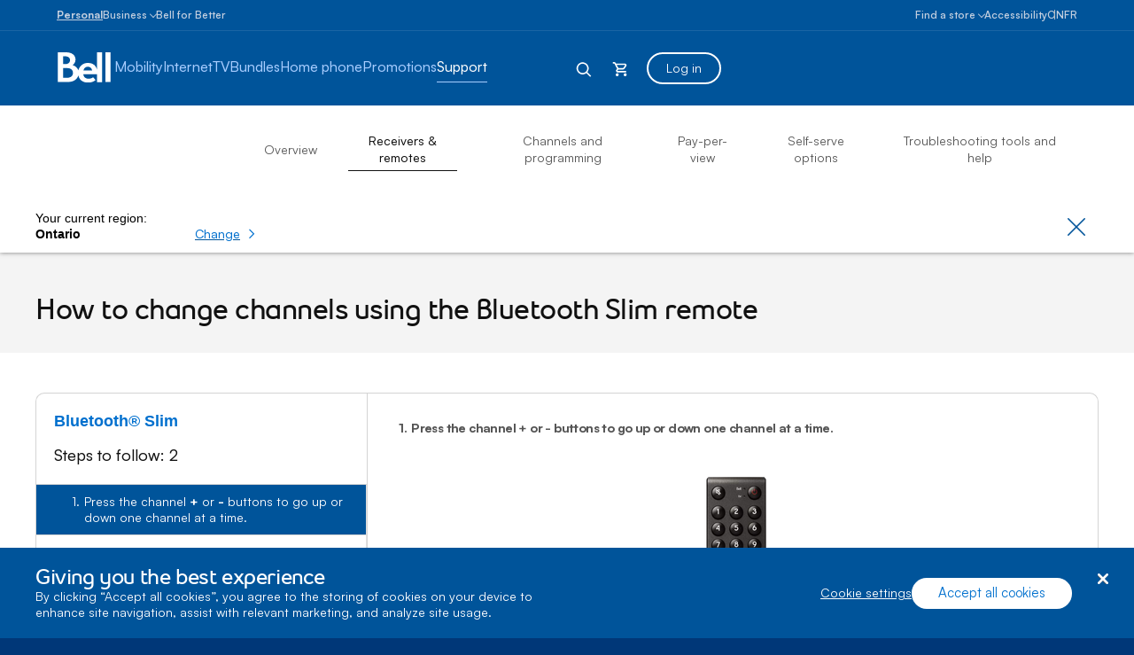

--- FILE ---
content_type: text/css
request_url: https://support.bell.ca/Styles/BRF3/core/css/connector.css
body_size: 10895
content:
header {
    background-color: #fff
}

@font-face {
    font-family: 'satoshi-variable';
    src: url(/styles/BRF4/core/fonts/satoshi-variable.woff2) format("woff2"),url(/styles/BRF4/core/fonts/satoshi-variable.woff) format("woff");
    font-weight: 300 900;
    font-style: normal;
    font-display: swap;
}

.g-connector, .g-mobile-bar-btns-wrap {
    background-color: #00549a
}

.g-connector button:after, .g-hide {
	display: none !important
}

.g-header .g-skip-to-main-link {
    display: inline-block;
    padding: 9px 12px;
    position: absolute;
    top: -50px;
    left: 50%;
    -webkit-transform: translateX(-50%);
    transform: translateX(-50%);
    text-decoration: none;
    border-bottom-right-radius: 8px;
    transition: top .3s ease-out;
    z-index: 3000;
    color: #fff;
    text-transform: uppercase;
    font-size: 11px;
    background: #2d2e33
}

    .g-header .g-skip-to-main-link:focus-visible {
        top: 0;
        outline: #fff solid 2px !important;
        outline-offset: 4px !important;
        border-radius: 2px !important
    }

.g-header #connector.g-connector :focus, .g-header :focus {
    outline: 0 !important
}

.g-connector .sr-only, .g-federal-bar .sr-only {
    position: absolute;
    width: 1px;
    height: 1px;
    margin: -1px;
    padding: 0;
    overflow: hidden;
    clip: rect(0,0,0,0);
    border: 0
}

.g-mobile-nav-active .g-header {
    position: fixed;
    width: 100%;
    top: 0
}

.g-header {
    position: fixed;
    width: 100%;
    top: 0;
    z-index: 17100
}

.g-connector-desktop-nav-backdrop, .g-connector-search-backdrop {
    z-index: 1111;
    display: block;
    background-color: #00549a;
    left: 0;
    content: ""
}

.g-header-float .g-connector, .g-header-float.g-header-float--has-l3 .connector-active-lob, .g-header-float.g-header-float--has-l3 .rsx-connector-active-lob {
    box-shadow: 0 10px 15px -1px rgba(0,0,0,.45);
}

.g-header-float.g-header-float--has-l3 .g-connector, .g-header-float.g-header-float--has-l3 .noFloatingHeadder {
    box-shadow: none;
    max-height: 0;
    opacity: 0;
    overflow: visible;
    transition: max-height linear,opacity linear
}

.g-header-float .g-federal-bar {
    max-height: 0;
    overflow: visible!important;
    transition: max-height linear
}

.g-connector .g-visually-hidden, .g-federal-bar .g-visually-hidden {
    overflow: hidden;
    opacity: 0;
    transition: opacity .3s linear,min-width 0s linear .5s,max-width 0s linear .5s,padding 0s linear .5s,margin 0s linear .5s,border-width 0s linear .5s;
    min-width: 0;
    max-width: 0;
    padding: 0;
    position: absolute;
    margin: -1px;
    border-width: 0;
    clip: rect(0 0 0 0);
    clip-path: inset(50%)
}

.g-connector button, .g-federal-bar button {
    cursor: pointer
}

.g-header a:focus-visible, .g-header button:focus-visible, .g-mobile-bar-logo:focus-visible svg, a.g-connector-nav-logo:focus-visible svg {
    outline: 0 !important
}

.g-connector-nav-item > span, .g-connector-nav-shop-link > span {
    position: relative
}

.g-mobile-bar-logo:focus-visible svg, a.g-connector-nav-logo:focus-visible svg {
    outline: #a8cdff solid 2px !important;
    outline-offset: 4px !important;
    border-radius: 2px !important
}

span.g-connector-nav-item-focus {
    position: absolute;
    display: block;
    width: calc(100% + 40px);
    height: calc(100% + 10px);
    top: -5px;
    left: -25px;
    border: 2px solid #a8cdff;
    border-radius: 5px;
    opacity: 0
}

.g-connector-nav-item:focus-visible .g-connector-nav-item-focus {
    opacity: 1
}

.g-connector-search-field:focus-visible {
    outline: #A8CDFF solid 2px !important;
    outline-offset: 0 !important;
    border-radius: 2px !important
}

a.g-connector-nav-discover-link:focus-visible, a.g-connector-nav-shop-link:focus-visible {
    outline: 0 !important
}

.g-connector-desktop-nav-backdrop {
    position: absolute;
    top: 119px;
    width: 100%;
    transition: height .2s;
    box-shadow: 0 20px 30px -10px rgba(0,0,0,.15)
}

.g-connector-search-backdrop {
    position: fixed;
    top: 54px;
    right: 0;
    opacity: 0;
    transition: opacity .2s
}

.g-header-float .g-connector-desktop-nav-backdrop, .g-header-float.g-connector-search-active .g-connector-search-backdrop {
    top: 59px !important;
}

.g-connector-search-active .g-connector-search-backdrop {
    bottom: 0;
    opacity: 1
}

.g-connector-search-active .g-connector-search-controls-wrap {
    padding-top: 40px
}

.g-connector-search-no-result-msg {
    color: #a8cdff;
    margin-top: 45px;
    display: none;
    position: relative;
    z-index: 1200;
    margin-left: auto;
    margin-right: auto;
    padding: 0 30px;
    max-width: 768px
}

.g-connector-nav-lob.g-active .g-connector-nav-lob-content, .g-connector-nav-lob.g-active .g-connector-nav-lob-content-wrap, .g-connector-nav-lob.g-delay .g-connector-nav-lob-content-wrap, .g-connector-search-active .g-connector-search-backdrop:after, .g-connector-search-active .g-mobile-bar-search-close-btn, .g-connector-search-autocomplete--noresult .g-connector-search-no-result-msg, .g-connector-search-autocomplete-shop.g-active, .g-connector-search-autocomplete-support.g-active, .g-connector-search-autocomplete.g-active, .g-connector-search-popular.g-active, .g-mobile-nav-active .g-connector-nav-mobile-btns-wrap, .g-store-locator--find-store .g-store-locator-tools, .g-store-locator-filters .g-input, body.g-connector-popup-active .g-mobile-bar-cart-popup.g-active {
    display: block
}

.g-connector-search-no-result-msg-noresult {
    font-size: 16px;
    line-height: 25px;
    margin-bottom: 25px
}

    .g-connector-search-no-result-msg-noresult > span, .g-header .g-connector .g-connector-nav-item:focus {
        color: #fff
    }

.g-connector-search-no-result-msg-suggestions {
    font-weight: 700;
    color: #fff;
    margin-bottom: 15px
}

.g-connector-search-no-result-msg-list {
    margin: 0;
    padding: 0 0 0 25px
}

    .g-connector-search-no-result-msg-list > li {
        margin-top: 10px;
        color: #a8cdff
    }

a.g-connector-nav-discover-link:focus-visible > .g-connector-nav-discover-link-focus, a.g-connector-nav-shop-link:focus-visible .g-connector-nav-shop-link-focus {
    position: absolute;
    display: block;
    width: calc(100% + 30px);
    height: calc(100% + 10px);
    top: -5px;
    left: -25px;
    border: 2px solid #a8cdff;
    border-radius: 5px
}

.g-connector * {
    box-sizing: border-box;
    font-family: var(--font-family-variable,'satoshi-variable');
    line-height: 1.15;
    -webkit-text-size-adjust: 100%;
    -webkit-tap-highlight-color: transparent;
    -webkit-font-smoothing: antialiased
}

.g-connector a, .g-connector button {
    cursor: pointer;
    background-color: transparent;
    border: none;
    transition: color .2s
}

    .g-connector a:focus-visible, .g-connector a:hover, .g-connector button:focus-visible, .g-connector button:hover, .g-connector button[aria-expanded=true] {
        color: #fff;
        transition: color .2s;
        text-decoration: none !important
    }

        .g-connector a:focus-visible:before, .g-connector a:hover:before, .g-connector button:focus-visible:before, .g-connector button:hover:before {
            border-color: #fff
        }

.g-connector svg {
    overflow: hidden;
    vertical-align: middle
}

.g-connector {
    position: relative;
    max-height: 84px;
    transition: max-height linear,opacity linear
}

.g-connector-container, .g-header .container {
    width: 100%;
    position: relative
}

.g-connector-nav-main .g-connector-nav-item .shimmer {
    text-align: center;
    color: rgba(255, 255, 255, 0.5);
    background: -webkit-gradient(linear, left bottom, right top, from(#FFF), to(#FFF), color-stop(0.5, #00549A));
    background-size: 40px 100%;
    -webkit-background-clip: text;
    animation-name: shimmer;
    animation-duration: 3s;
    animation-delay: 2s;
    animation-iteration-count: 3;
    background-repeat: no-repeat;
    background-position: -300% 0;
    background-color: #FFF;
    animation-fill-mode: forwards;
}
.g-mobile-bar {
    height: 54px;
    position: relative;
    padding-left: 90px;
    padding-right: 160px;
    margin-right: 10px;
}

.g-mobile-bar-logo svg {
    width: 45px;
    height: 26px;
    top: 16px;
    left: 15px;
    fill: #fff;
    position: absolute
}

.g-mobile-bar-nav-btn > span, .g-mobile-bar-search-close-btn > span {
    height: 2px;
    background-color: #fff;
    transition: .5s;
    display: block;
    pointer-events: none
}

.g-connector--atlantic .g-mobile-bar-logo svg {
    width: 40px;
    height: 38px;
    top: 12px
}

.g-mobile-bar-lob {
    font-family: var(--font-family-variable, 'satoshi-variable');
    color: #fff;
    font-size: 18px;
    letter-spacing: normal;
    line-height: 1;
    padding: 22px 0 18px;
    display: none !important;
}

.g-mobile-bar:after {
    content: "";
    display: none;
    height: 35px;
    width: 1px;
    background-color: #003778;
    position: absolute;
    top: 12px;
    left: 75px
}

.g-mobile-bar-btns-wrap {
    width: 100%;
    height: 1px;
    z-index: 1500;
    position: absolute;
    right: 0;
    top: 0;
    transition: height 0 linear 0
}

.g-mobile-nav-active .g-mobile-bar-btns-wrap {
    height: 54px;
    transition: height .2s linear .5s
}

.g-icon-btn {
    width: 40px;
    height: 40px;
    background-color: transparent;
    border: none
}

.g-mobile-bar-cart-btn, .g-mobile-bar-nav-btn, .g-mobile-bar-search-btn {
    position: absolute;
    top: 6px
}

.g-mobile-bar-nav-btn {
    z-index: 10000;
    right: 5px;
    display: flex !important;
    justify-content: space-between;
    flex-direction: column;
    padding: 12px 10px 10px
}

    .g-mobile-bar-nav-btn > span {
        width: 20px
    }

        .g-mobile-bar-nav-btn > span:nth-child(2) {
            transition: .3s
        }

.g-header .g-back-btn-mobile:focus-visible, .g-header a.g-mobile-bar-cart-btn:focus-visible, .g-header button.g-mobile-bar-nav-btn:focus-visible, .g-header button.g-mobile-bar-search-btn:focus-visible {
    outline: #A8CDFF solid 2px !important;
    outline-offset: 2px;
    border-radius: 2px
}

.g-header #connector.g-connector .g-federal-bar-mobile a:focus-visible, .g-header #connector.g-connector .g-federal-bar-mobile button:focus-visible {
    outline: #fff solid 2px !important;
    outline-offset: 4px;
    border-radius: 2px
}

.g-mobile-bar-search-close-btn {
    display: none;
    z-index: 10000;
    top: 7px;
    right: 7px;
    position: absolute
}

    .g-mobile-bar-search-close-btn > span {
        width: 28px
    }

        .g-mobile-bar-search-close-btn > span:first-child {
            transform: translateX(-1px) translateY(1px) rotate(45deg)
        }

        .g-mobile-bar-search-close-btn > span:last-child {
            transform: translateX(-1px) translateY(-1px) rotate(-45deg)
        }

.g-connector-search-backdrop:after {
    content: "";
    width: calc(100% - 30px);
    height: 1px;
    background-color: #3376ae;
    left: 15px;
    top: 5px;
    position: absolute
}

.g-nav-close-btn {
    position: absolute;
    top: 10px;
    right: 10px
}

.g-mobile-bar-cart-btn {
    right: 50px;
    z-index: 10000
}

.g-connector-search-wrap {
    opacity: 1;
    transition: opacity .5s;
    width: 100%;
    position: relative
}

.g-connector button.g-mobile-bar-search-btn {
    right: 95px;
    transition: opacity .2s,background-color .2s;
    border-radius: 50%
}

.g-connector-search-active .g-mobile-bar-search-btn {
    background-color: #003778
}

.g-mobile-nav-active .g-mobile-bar-search-btn, .g-mobile-nav-active.g-mobile-nav-lob-active a.g-login-btn-mobile, .g-mobile-nav-active.g-mobile-nav-lob-active button.g-login-btn-mobile {
    opacity: 0;
    transition: opacity .2s
}

.g-icon-btn svg {
    fill: #fff;
    width: 19px;
    height: 18px;
    position: absolute;
    top: 12px;
    left: 10px;
    pointer-events: none
}

.g-connector button.g-desktop-bar-cart-btn:focus-visible, .g-connector button.g-desktop-bar-search-btn:focus-visible {
    outline: 0 !important
}

.g-desktop-bar-search-btn svg, .g-mobile-bar-search-btn svg {
    width: 18px;
    height: 17px;
    top: 13px
}

.g-connector a.g-desktop-bar-cart-btn:focus-visible svg, .g-connector a.g-desktop-bar-search-btn:focus-visible svg, .g-connector button.g-desktop-bar-cart-btn:focus-visible svg, .g-connector button.g-desktop-bar-search-btn:focus-visible svg {
    outline: #A8CDFF solid 2px;
    outline-offset: 4px;
    border-radius: 2px
}

body.g-mobile-nav-active .g-mobile-bar-nav-btn > span:first-child {
    transform: translateX(-1px) translateY(8px) rotate(45deg) scale(110%)
}

body.g-mobile-nav-active .g-mobile-bar-nav-btn > span:nth-child(2) {
    opacity: 0;
    width: 0
}

body.g-mobile-nav-active .g-mobile-bar-nav-btn > span:nth-child(3) {
    transform: translateX(-1px) translateY(-8px) rotate(-45deg) scale(110%)
}

.g-connector-search-icon {
    position: absolute;
    top: 11px;
    left: 0;
    width: 20px;
    height: 20px;
    fill: #fff
}

.g-connector-nav-wrap {
    position: fixed;
    top: 0;
    bottom: 0;
    left: auto;
    right: 0;
    width: 100%;
    transform: translateX(100%);
    transition: transform .5s;
    z-index: 1200;
    overflow-x: hidden;
    background: #2d2e33
}

body.g-mobile-nav-active .g-connector-nav-wrap {
    display: block;
    transform: translateX(0);
    right: 0;
    background: #00549a;
}

.g-connector-nav-main {
    background-color: #00549a;
    color: #fff;
    width: 100%;
    gap: 30px;
    align-self: stretch;
}

.g-cart-empty .g-connector-cart-count, .g-connector--logged-in .g-login-btn-mobile, .g-connector--logged-in a.g-login-btn-desktop, .g-connector-logged-in-wrap, .g-connector-nav-lob .g-connector-nav-lob-content, .g-desktop-bar-cart-btn, .g-desktop-bar-search-btn, .g-store-locator--find-store .g-store-locator-links, .g-store-locator-tools, button.g-login-btn-desktop {
    display: none
}

.g-connector-nav-lob > .g-connector-nav-item {
    width: 100%;
    text-align: left;
    transform: translateX(100px);
    opacity: 0;
    transition: opacity .1s linear,transform .1s linear;
    text-decoration: none
}

.g-connector-nav-discover-link, .g-connector-nav-shop-link {
    transform: translateX(-20px);
    opacity: 0;
    transition: opacity .1s linear,transform .1s linear;
    color: #a8cdff;
    text-decoration: none !important
}

.g-connector-nav-shop-link-label {
    color: #A8CDFF;
    font-family: var(--platform-typography-font-family-body, "satoshi-variable");
    font-size: var(--breakpoint-typography-font-size-header-x-small, 22px) !important;
    font-style: normal;
    font-weight: var(--brand-typography-font-weight-body-medium, 550) !important;
    line-height: var(--breakpoint-typography-line-height-header-x-small, 30.8px) !important;
    letter-spacing: var(--breakpoint-typography-letter-spacing-header-x-small, 0) !important;
}

.g-connector-nav-lob.g-transition .g-connector-nav-discover-link, .g-connector-nav-lob.g-transition .g-connector-nav-shop-link {
    opacity: 1;
    transform: translateX(0);
    transition: opacity .5s,transform .5s
}

body.g-mobile-nav-active .g-connector-nav-lob > .g-connector-nav-item {
    transform: translateX(0);
    transition: opacity .3s,transform .3s;
    opacity: 1
}

body.g-mobile-nav-active .g-connector-nav-lob:first-child > .g-connector-nav-item {
    transition-delay: 0.2s !important
}

body.g-mobile-nav-active .g-connector-nav-lob:nth-child(2) > .g-connector-nav-item {
    transition-delay: 0.3s !important
}

body.g-mobile-nav-active .g-connector-nav-lob:nth-child(3) > .g-connector-nav-item {
    transition-delay: 0.4s !important
}

body.g-mobile-nav-active .g-connector-nav-lob:nth-child(4) > .g-connector-nav-item {
    transition-delay: 0.5s !important
}

body.g-mobile-nav-active .g-connector-nav-lob:nth-child(5) > .g-connector-nav-item {
    transition-delay: 0.6s !important
}

body.g-mobile-nav-active .g-connector-nav-lob:nth-child(6) > .g-connector-nav-item {
    transition-delay: 0.7s !important
}

body.g-mobile-nav-active .g-connector-nav-lob:nth-child(7) > .g-connector-nav-item {
    transition-delay: 0.8s !important
}

body.g-mobile-nav-active .g-connector-nav-lob:nth-child(8) > .g-connector-nav-item {
    transition-delay: 0.9s !important
}

body.g-mobile-nav-active .g-connector-nav-lob:nth-child(9) > .g-connector-nav-item {
    transition-delay: 1s !important
}

body.g-mobile-nav-active .g-connector-nav-lob:nth-child(10) > .g-connector-nav-item {
    transition-delay: 1.1s !important
}

body.g-mobile-nav-active .g-connector-nav-lob:nth-child(11) > .g-connector-nav-item {
    transition-delay: 1.2s !important
}

body.g-mobile-nav-active .g-connector-nav-lob:nth-child(12) > .g-connector-nav-item {
    transition-delay: 1.3s !important
}

.g-connector-nav-lob-content-wrap {
    position: absolute;
    padding: 90px 30px 45px;
    width: 100%;
    top: 0;
    background-color: #00549a;
    z-index: 1250;
    display: none;
    left: 100%;
    height: 100vh;
    overflow-y: auto;
    overflow-x: hidden
}

.g-mobile-nav-lob-active .g-connector-nav-lobs {
    left: -100%
}

.g-connector-nav-lob--mybell {
    margin-bottom: 20px;
    padding-bottom: 10px;
    border-bottom: 1px solid #3376ae;
}

.g-connector-nav-lob--myaccount {
    margin-bottom: 0;
    padding-bottom: 10px
}

.g-connector-nav-lob--mybell + li:before {
    background-color: #3376ae;
    display: block;
    width: calc(100% + 30px);
    height: 1px;
    content: "";
    position: absolute;
    top: -20px;
    left: -15px
}

.g-connector-business-btn-mobile > span, .g-connector-nav-lob--myaccount .g-connector-nav-lob-content-discover, .g-connector-nav-lob--mybell .g-connector-nav-lob-content-discover, .g-desktop-cart-wrap, .g-federal-bar-links > li {
    position: relative
}

a.g-outline-button, button.g-outline-button {
    color: #fff;
    background-color: transparent;
    border: 2px solid #fff;
    display: inline-block;
    text-align: center;
    border-radius: 20px;
    line-height: 17px;
    padding: 7px 20px 8px;
    text-decoration: none;
    transition: .25s cubic-bezier(.55,0,.1,1);
    white-space: nowrap;
    font-size: 14px
}

.g-connector a.g-outline-button:focus-visible, .g-connector button.g-outline-button:focus-visible {
    border-radius: 20px !important;
    transition: none !important
}

.g-connector a.g-outline-button:focus-visible, .g-connector a.g-outline-button:hover, .g-connector button.g-outline-button:focus-visible, .g-connector button.g-outline-button:hover {
    color: #00549a !important;
    background-color: #fff !important
}

a.g-login-btn-mobile, button.g-login-btn-mobile {
    position: absolute;
    left: 20px;
    top: 13px;
    text-decoration: none;
    font-size: 14px;
    color: #fff;
    z-index: 1300;
    opacity: 0;
    padding: 8px 15px 7px;
    transition: opacity .2s;
    border: none;
    border-radius: 20px !important
}

.g-header a.g-login-btn-mobile:focus-visible, .g-header a.g-login-btn-mobile:hover, .g-header button.g-login-btn-mobile:focus-visible, .g-header button.g-login-btn-mobile:hover {
    text-decoration: underline!important;
}

.g-header #connector.g-connector .g-back-btn-mobile:focus-visible, .g-header #connector.g-connector .g-mobile-bar-cart-btn:focus-visible, .g-header #connector.g-connector .g-mobile-bar-nav-btn:focus-visible, .g-header #connector.g-connector .g-mobile-bar-search-btn:focus-visible, .g-header #connector.g-connector a.g-login-btn-mobile:focus-visible, .g-header #connector.g-connector button.g-login-btn-mobile:focus-visible {
    outline: #A8CDFF solid 2px !important;
    outline-offset: 2px
}

.g-connector--logged-in button.g-login-btn-desktop {
    display: block;
    padding-right: 35px;
    margin-top: 2px
}

    .g-connector--logged-in button.g-login-btn-desktop:after {
        content: "";
        display: block !important;
        box-sizing: border-box;
        position: absolute;
        width: 7px;
        height: 7px;
        border-bottom: 2px solid;
        border-right: 2px solid;
        transform: rotate(45deg);
        right: 19px;
        top: 14px;
        transition: .2s
    }

.g-connector--logged-in button[aria-expanded=true].g-login-btn-desktop:after {
    transform: rotate(225deg);
    top: 17px
}

.g-mobile-nav-active a.g-login-btn-mobile, .g-mobile-nav-active button.g-login-btn-mobile {
    opacity: 1;
    transition: opacity .2s .4s
}

.g-back-btn-mobile {
    left: 12px;
    position: absolute;
    top: 13px;
    text-decoration: none;
    font-size: 14px;
    font-weight: 400;
    color: #fff;
    z-index: 0;
    padding: 10px 15px 10px 35px;
    opacity: 0;
    transition: opacity .2s
}

    .g-back-btn-mobile:before {
        border-style: solid;
        border-width: 1px 1px 0 0;
        border-color: #fff;
        content: '';
        display: inline-block;
        height: 11px;
        position: absolute;
        vertical-align: top;
        width: 11px;
        top: 12px;
        left: 17px;
        transform: rotate(225deg)
    }

.g-mobile-nav-lob-active .g-back-btn-mobile {
    z-index: 1500;
    opacity: 1;
    transition: opacity .2s
}

.g-back-btn-mobile[disabled=disabled] {
    cursor: default
}

.g-connector-nav-mobile-btns-wrap {
    position: fixed;
    background-color: #00549a;
    width: 100%;
    height: 60px;
    z-index: 111111
}

.g-connector-nav-lob-content-shop {
    margin-bottom: 30px
}

.g-connector-nav-lob-content-discover {
    margin-bottom: 20px;
    margin-right: 30px;
    width: 100%
}

.g-connector-nav-lob--myaccount .g-connector-nav-lob-content-discover:before, .g-connector-nav-lob--mybell .g-connector-nav-lob-content-discover:before {
    background-color: #3376ae;
    display: block;
    width: 100%;
    height: 1px;
    content: "";
    position: absolute;
    top: -20px;
    left: 0
}

.g-connector-nav-lob--myaccount .g-connector-nav-discover-link, .g-connector-nav-lob--mybell .g-connector-nav-discover-link {
    font-size: 14px;
    color: #fff;
    margin-top: 0;
    padding-left: 25px;
    position: relative;
    left: -5px
}

    .g-connector-nav-lob--myaccount .g-connector-nav-discover-link:focus-visible, .g-connector-nav-lob--mybell .g-connector-nav-discover-link:focus-visible {
        outline: #A8CDFF solid 2px !important;
        outline-offset: 4px;
        border-radius: 2px
    }

    .g-connector-nav-lob--myaccount .g-connector-nav-discover-link svg, .g-connector-nav-lob--mybell .g-connector-nav-discover-link svg {
        position: absolute;
        width: 15px;
        height: 16px;
        bottom: 6px;
        left: 0;
        fill: #A8CDFF
    }

.g-connector-nav-tile {
    background-color: #000;
    border-radius: 20px;
    min-height: 120px;
    width: 100%;
    margin-bottom: 30px
}

.g-connector-nav-lobs {
    margin: 0;
    padding: 75px 30px 40px;
    list-style-type: none;
    position: relative;
    left: 0;
    transition: left .4s;
    background-color: #00549a;
    /*Homepage redesign*/
    color: #A8CDFF;
    font-family: var(--font-family-body, "satoshi-variable");
    font-size: var(--font-size-body-base, 16px);
    font-style: normal;
    font-weight: var(--font-weight-body-regular, 450);
    line-height: var(--line-height-body-base, 22.4px); /* 140% */
    letter-spacing: var(--letter-spacing-body-base, 0);
    border-bottom: 1px solid #3376ae;
}

.g-connector--logged-in .g-connector-nav-lobs {
    padding-top: 75px
}

.g-mobile-bar-btns-wrap:before {
    background-color: #3376ae;
    display: block;
    width: calc(100% - 30px);
    height: 1px;
    content: "";
    position: fixed;
    top: 54px;
    left: 15px;
    opacity: 0;
    transform: translateX(110%);
    transition: transform .5s,opacity .2s
}

.g-connector-search-autocomplete.g-transition .g-connector-search-autocomplete-all, .g-mobile-nav-active .g-mobile-bar-btns-wrap:before {
    opacity: 1;
    transform: translateX(0)
}

.g-connector-nav-discover-list, .g-connector-nav-shop-list, .g-connector-search-autocomplete ul, .g-connector-search-popular ul {
    margin: 0;
    padding: 0;
    list-style-type: none
}

.g-connector-nav-item, .g-connector-nav-shop-link {
    display: block;
    font-size: 24px;
    padding: 9px 0;
    margin: 0 0 6px;
    font-weight: 450;
    color: #a8cdff;
    border: none;
    background-color: transparent;
    position: relative;
    text-decoration: none;
    transition: color .2s
}

.g-connector--multilogin .g-connector-nav-lob--myaccount .g-connector-nav-item, .g-connector--multilogin .g-connector-nav-lob--mybell .g-connector-nav-item {
    padding: 2px 0 9px
}

.g-connector--multilogin .g-connector-nav-lob--myaccount .g-connector-nav-item {
    padding: 2px 0 0;
    margin-bottom: 0
}

.g-connector-nav-shop-link {
    display: inline-block;
    padding-right: 10px;
    color: #a8cdff
}

.g-connector-nav-lob--myaccount .g-connector-nav-shop-link, .g-connector-nav-lob--mybell .g-connector-nav-shop-link {
    font-size: 26px
}

.g-connector--multilogin .g-connector-nav-lob--mybell {
    margin-bottom: 10px;
    border-bottom: 1px solid #3376ae;
}

.g-header .g-connector .g-connector-nav-item:focus-visible, .g-header .g-connector .g-connector-nav-shop-link:focus-visible {
    outline: 0 !important
}

    .g-header .g-connector .g-connector-nav-shop-link:focus-visible .g-connector-nav-shop-link-label {
        color: #fff
    }

.g-connector-nav-discover-link > span:before, .g-connector-nav-item > span:before, .g-connector-nav-shop-link > span:before {
    content: "";
    display: block;
    position: absolute;
    left: -12px;
    bottom: 5px;
    height: 0;
    width: 2px;
    background-color: #fff;
    opacity: 0;
    transition: opacity .2s,height .15s
}

.g-connector-nav-discover-link:before {
    top: 8px;
    height: 15px
}

.g-connector-nav-discover-link:focus-visible > .g-connector-nav-discover-link-label:before, .g-connector-nav-discover-link:hover > .g-connector-nav-discover-link-label:before, .g-connector-nav-item:focus-visible > .g-connector-nav-item-label:before, .g-connector-nav-item:hover > .g-connector-nav-item-label:before, .g-connector-nav-lob.g-connector-active .g-connector-nav-item .g-connector-nav-item-label:before, .g-connector-nav-shop-link:focus-visible > .g-connector-nav-shop-link-label:before, .g-connector-nav-shop-link:hover > .g-connector-nav-shop-link-label:before, .g-connector-nav-shop-list li.g-connector-active .g-connector-nav-shop-link > .g-connector-nav-shop-link-label:before, .g-connector-nav-shop-list li.g-connector-active > .g-connector-nav-discover-link > .g-connector-nav-discover-link-label:before, .g-connector-nav-shop-list li.g-connector-active > .g-connector-nav-shop-link > .g-connector-nav-shop-link-label:before {
    opacity: 1;
    height: 16px
}

.g-connector-nav-item-label-desc {
    display: block;
    font-size: 14px;
    line-height: 18px;
    margin-top: 3px;
    padding-right: 20px
}

.g-connector-nav-lob .g-connector-nav-item:hover .g-connector-nav-shop-link-label, .g-connector-nav-lob.g-connector-active .g-connector-nav-item, .g-connector-nav-lob.g-connector-active .g-connector-nav-item .g-connector-nav-shop-link-label, .g-connector-nav-shop-link:hover .g-connector-nav-shop-link-label, .g-federal-bar-links > li > a.g-active, .g-header .connector-active-lob h1, .g-header .connector-active-lob h2, .g-header .connector-active-lob h3, .g-header .connector-active-lob h4, .g-header .connector-active-lob h5, .g-header .connector-active-lob h6, li.g-connector-active > .g-connector-nav-shop-link, li.g-connector-active > .g-connector-nav-shop-link .g-connector-nav-shop-link-label {
    color: #fff
}

.g-connector-nav-discover-link {
    display: inline-block;
    line-height: 25px;
    font-size: 16px;
    padding: 5px 0;
    margin: 0;
    font-weight: 400;
    color: #a8cdff;
    position: relative;
    text-decoration: none
}

button.g-connector-nav-item:before {
    border-style: solid;
    border-width: 2px 2px 0 0;
    border-color: #a8cdff;
    content: '';
    display: inline-block;
    height: 9px;
    position: absolute;
    vertical-align: top;
    width: 9px;
    top: 17px;
    right: -5px;
    transform: rotate(45deg);
    transition: .2s;
    box-sizing: content-box
}

.g-connector-nav-link-flag {
    display: inline-block;
    padding: 2px 8px;
    border-radius: 4px;
    border: 1px solid #fff;
    text-transform: uppercase;
    font-size: 10px;
    line-height: 13px;
    position: relative;
    top: -5px;
    left: 10px;
    color: #fff
}

.g-connector-nav-logo {
    display: none;
    width: 65px;
    height: 84px;
    z-index: 1;
    position: relative
}

    .g-connector-nav-logo svg {
        fill: #fff;
        position: absolute
    }

.g-connector-nav-logo-bell {
    width: 62px;
    height: 34px;
    top: 24px
}

.g-connector--atlantic .g-connector-nav-logo-bell {
    width: 43px;
    height: 43px;
    top: 8px
}

a.g-connector-nav-logo:focus-visible {
    outline: 0 !important
}

.g-connector-additional-options {
    position: absolute;
    width: 100%;
    display: none
}

.g-desktop-bar-cart-btn {
    position: relative;
    margin-right: 10px
}

.g-connector-cart-count {
    position: absolute;
    height: 15px;
    width: 15px;
    font-size: 9px;
    background-color: #08affd;
    color: #fff;
    border-radius: 50%;
    box-shadow: 0 0 5px rgba(0,0,0,.3);
    text-align: center;
    line-height: 1.8;
    display: block;
    left: 24px;
    top: 7px
}

.g-cart-popup, .g-cart-tooltip {
    min-width: 215px;
    max-width: 215px;
    max-height: 300px;
    background-color: #fff;
    box-shadow: 0 4px 30px 0 rgba(0,0,0,.15);
    padding: 30px;
    border-radius: 10px;
    position: absolute;
    top: 55px;
    left: -90px;
    transition: opacity .3s;
    opacity: 1;
    z-index: 11111
}

    .g-cart-tooltip.g-cart-tooltip--itemized {
        padding: 35px 15px 15px
    }

.g-cart-popup-image, .g-cart-tooltip-image {
    display: block;
    width: 30px;
    height: 27px;
    position: absolute;
    fill: #000;
    top: 50%;
    left: 50%;
    transform: translate(-50%,-50%)
}

.g-cart-popup-image-wrap, .g-cart-tooltip-image-wrap {
    display: block;
    margin: 0 auto 15px;
    width: 72px;
    height: 72px;
    position: relative;
    border: 2px solid #000;
    border-radius: 50%
}

.g-desktop-bar-search-btn {
    position: relative;
    margin-right: 0;
    opacity: 1;
    transition: opacity .3s
}

.g-cart-popup-text, .g-cart-tooltip-text {
    color: #000;
    font-size: 18px;
    line-height: 22px;
    font-weight: 700;
    text-align: center
}

.g-cart-tooltip-title {
    font-size: 16px;
    color: #000;
    margin-bottom: 20px
}

.g-cart-tooltip-list, .g-connector-logged-in-menu-list {
    padding: 0;
    margin: 0;
    list-style-type: none
}

    .g-cart-tooltip-list > li {
        position: relative;
        padding: 15px 0 15px 45px;
        border-bottom: 1px solid #e1e1e1
    }

        .g-cart-tooltip-list > li:last-of-type, .g-connector-logged-in-menu-list > li:last-of-type {
            border-bottom: none
        }

    .g-cart-tooltip-list svg {
        fill: #000;
        width: 21px;
        height: 20px;
        position: absolute;
        top: 12px;
        left: 0;
        pointer-events: none
    }

    .g-cart-tooltip-list .g-connector-cart-count {
        top: 9px;
        left: 14px
    }

.g-tooltip-cart-link {
    text-decoration: none
}

.g-header #connector.g-connector a.g-tooltip-cart-link:hover {
    color: #00549a;
    text-decoration: underline !important
}

.g-header #connector.g-connector a.g-tooltip-cart-link:focus, .g-header #connector.g-connector a.g-tooltip-cart-link:focus-visible {
    outline: #0075ff solid 2px !important;
    color: #00549a;
    text-decoration: none
}

.g-mobile-bar-cart-popup {
    position: fixed;
    top: 50%;
    left: 50%;
    transform: translate(-50%,-50%);
    background-color: #fff;
    padding: 45px 15px 15px;
    border-radius: 10px;
    z-index: 12000;
    display: none;
    min-width: 215px
}

.g-mobile-bar-cart-popup--cart-empty {
    width: 215px;
    min-height: 215px;
    padding-left: 30px;
    padding-right: 30px
}

.g-mobile-bar-cart-popup--multilogin {
    width: 290px;
    padding: 35px 20px 40px
}

body.g-connector-popup-active {
    overflow: hidden
}

    body.g-connector-popup-active .g-connector-popup-backdrop {
        display: block;
        position: fixed;
        top: 0;
        right: 0;
        bottom: 0;
        left: 0;
        background-color: #000;
        opacity: .6;
        z-index: 11000
    }

.g-mobile-bar-popup-close-btn {
    top: 7px;
    right: 7px;
    position: absolute;
    background-color: transparent;
    border: none;
    width: 40px;
    height: 40px
}

.g-connector-logged-in-menu, .g-connector-multilogin-menu {
    background-color: #fff;
    box-shadow: 0 4px 30px 0 rgba(0,0,0,.15);
    right: 0;
    transition: opacity .3s;
    z-index: 11111;
    position: absolute;
    opacity: 1
}

.g-mobile-bar-popup-close-btn > span {
    height: 2px;
    width: 28px;
    background-color: #00549a;
    transition: .5s;
    pointer-events: none;
    display: block
}

    .g-mobile-bar-popup-close-btn > span:first-child {
        transform: translateX(0) translateY(1px) rotate(45deg)
    }

    .g-mobile-bar-popup-close-btn > span:last-child {
        transform: translateX(0) translateY(0) rotate(-45deg)
    }

.g-header #connector button.g-mobile-bar-popup-close-btn:focus {
    outline: #0075ff solid 2px !important;
    outline-offset: -2px;
    border-radius: 2px
}

.g-connector-search-active .connector-active-lob {
    z-index: 0;
    position: relative
}

.g-header .connector-active-lob ul > li a:focus-visible, .g-header .connector-active-lob > .container > a:focus-visible, .g-header .rsx-connector-active-lob ul > li a:focus-visible, .g-header .rsx-connector-active-lob > .container > a:focus-visible span {
    outline: #A8CDFF solid 2px !important;
    outline-offset: 4px;
    border-radius: 2px
}

.g-header .rsx-connector-active-lob ul {
    margin: 0;
    padding: 0
}

.g-connector-nav-lob-subtitle {
    margin-top: 0;
    margin-bottom: 15px;
    text-transform: uppercase;
    font-size: 12px;
    letter-spacing: normal;
    display: none;
    letter-spacing: .12px
}

.g-connector-multilogin-menu-title, .g-store-locator-title {
    font-family: bell-slim-black,bellslim_font_black;
    letter-spacing: -.4px;
    font-weight: 400
}

.g-connector-nav-lob--myaccount .g-connector-nav-lob-subtitle, .g-connector-nav-lob--mybell .g-connector-nav-lob-subtitle {
    margin-top: 10px;
    display: block;
    color: #fff
}

.g-outline-button.g-multiple-login-btn-desktop {
    padding-right: 35px;
    position: relative
}

    .g-outline-button.g-multiple-login-btn-desktop:before {
        right: 17px;
        top: 10px
    }

    .g-outline-button.g-multiple-login-btn-desktop:hover:before {
        border-color: #00549a
    }

    .g-outline-button.g-multiple-login-btn-desktop[aria-expanded=true]:before {
        transform: rotate(225deg);
        top: 13px
    }

.g-connector-multilogin-menu {
    width: 576px;
    padding: 30px;
    border-radius: 10px;
    top: 55px
}

.g-connector-multilogin-menu, .g-connector-multilogin-menu-btns, .g-connector-search-buttons {
    display: flex
}

.g-connector-multilogin-menu-title {
    font-size: 24px;
    color: #111
}

.g-connector-multilogin-menu-subtitle {
    margin-bottom: 25px
}

.g-mobile-bar-cart-popup--multilogin .g-connector-multilogin-menu-myaccount {
    padding-bottom: 30px
}

.g-connector-logged-in-wrap .g-connector-multilogin-menu-myaccount {
    width: 50%;
    padding-top: 15px;
    padding-bottom: 15px;
    padding-right: 30px
}

.g-connector-multilogin-menu-myaccount.g-active, .g-connector-multilogin-menu-mybell.g-active {
    padding-bottom: 0
}

.g-connector--logged-in.g-connector--multilogin .g-connector-nav-lob--myaccount button, .g-connector--multilogin.g-connector--logged-in-mb-atlantic .g-connector-nav-lob--myaccount a.g-connector-nav-item, .g-connector--multilogin:not(.g-connector--logged-in-mb-atlantic):not(.g-connector--logged-in) .g-connector-nav-lob--myaccount, .g-connector--multilogin:not(.g-connector--logged-in-mb-atlantic):not(.g-connector--logged-in) .g-connector-nav-lob--mybell, .g-connector-multilogin-menu-myaccount .g-connector-logged-in-menu-list {
    display: none
}

.g-connector--logged-in-mb-atlantic .g-connector-multilogin-menu-myaccount .g-connector-logged-in-menu-list, .g-connector--multilogin.g-connector--logged-in-mb-atlantic .g-connector-nav-lob--myaccount button.g-connector-nav-item {
    display: block
}

.g-connector--logged-in-mb-atlantic .g-connector-multilogin-menu-myaccount .g-connector-multilogin-menu-btns, .g-connector--logged-in-mb-atlantic.g-connector--mb .g-connector-nav-lob--myaccount .g-connector-nav-shop-list, .g-connector--mb .g-connector-multilogin-menu-myaccount .g-connector-logged-in-menu-list {
    display: none
}

.g-connector--logged-in-mb-atlantic.g-connector--mb .g-connector-multilogin-menu-myaccount .g-connector-multilogin-menu-btns {
    display: flex
}

.g-mobile-bar-cart-popup--multilogin .g-connector-multilogin-menu-mybell {
    padding-top: 30px;
    border-top: 1px solid #e1e1e1
}

.g-connector-logged-in-wrap .g-connector-multilogin-menu-mybell {
    width: 50%;
    padding-top: 15px;
    padding-bottom: 15px;
    padding-left: 30px;
    border-left: 1px solid #e1e1e1
}

.g-connector-multilogin-login-btn {
    white-space: nowrap
}

.g-connector-multilogin-register-btn {
    border-radius: 20px;
    line-height: 17px;
    padding: 7px 30px;
    white-space: nowrap
}

    .g-connector-multilogin-register-btn:hover {
        color: #00549a !important;
        text-decoration: underline !important
    }

.g-connector-logged-in-menu {
    min-width: 230px;
    max-width: 300px;
    max-height: 300px;
    padding: 7px 15px;
    border-radius: 10px;
    top: 45px
}

.g-connector-logged-in-menu-title {
    font-size: 16px;
    color: #111;
    font-weight: 400;
    margin-top: 15px;
    margin-bottom: 15px
}

.g-connector-logged-in-menu-list > li {
    padding-top: 15px;
    padding-bottom: 15px;
    border-bottom: 1px solid #e8e8e8
}

    .g-connector-logged-in-menu-list > li > a {
        color: #00549a;
        text-decoration: none;
        font-size: 14px;
        position: relative;
        padding-left: 35px
    }

        .g-connector-logged-in-menu-list > li > a:focus-visible, .g-connector-logged-in-menu-list > li > a:hover {
            color: #00549a;
            outline: 0
        }

        .g-connector-logged-in-menu-list > li > a:hover, .g-connector-search-autocomplete-shop ul > li > a:focus, .g-connector-search-autocomplete-shop ul > li > a:hover, .g-connector-search-autocomplete-support ul > li > a:focus, .g-connector-search-autocomplete-support ul > li > a:hover {
            text-decoration: underline !important
        }

        .g-connector-logged-in-menu-list > li > a:focus-visible > span {
            color: #00549a;
            outline: #A8CDFF solid 2px;
            outline-offset: 4px;
            border-radius: 2px
        }

        .g-connector-logged-in-menu-list > li > a > svg {
            width: 24px;
            height: 21px;
            fill: #111;
            position: absolute;
            left: 0;
            top: 50%;
            transform: translateY(-50%)
        }

.g-federal-bar {
    background: #2d2e33;
    height: 33px;
    position: relative;
    display: none;
    max-height: 33px;
    transition: max-height linear
}

    .g-federal-bar ul.g-federal-bar-links, .g-federal-bar-links {
        display: flex;
        padding-top: 7px;
        padding-bottom: 7px;
        margin: 0;
        list-style-type: none;
        padding-left: 0;
        gap: 19px;
    }

    .g-federal-bar abbr {
        text-decoration: none;
        cursor: inherit;
        border-bottom: none
    }

    .g-federal-bar ul.g-federal-bar-links {
        line-height: 18px
    }

.g-federal-bar-links > li > a, .g-federal-bar-links > li > button {
    text-transform: uppercase;
    font-size: 11px;
    background-color: transparent;
    padding: 0;
    margin: 0;
    border: none;
    color: #babec2;
    text-decoration: none;
    display: inline-block;
    letter-spacing: .6px;
    line-height: 1
}

.g-federal-bar-links > li:last-child > a {
    margin-right: 0
}

.g-federal-bar-links > li > a:focus-visible, .g-federal-bar-links > li > button:focus-visible {
    outline: #fff solid 2px !important;
    outline-offset: 4px !important;
    border-radius: 2px !important
}

.g-federal-bar-links > li a.g-federal-bar-lang {
    padding-left: 8px;
    border-bottom-color: #fff
}

.g-federal-bar-links > li button.g-federal-bar-prov {
    padding-right: 7px;
    position: relative;
    margin-left: 0;
    margin-right: 0
}

    .g-federal-bar-links > li button.g-federal-bar-prov:after {
        content: "";
        width: 1px;
        background-color: #d4d4d4;
        height: 12px;
        display: block;
        top: 1px;
        right: -1px;
        position: absolute
    }

.g-federal-bar-links:first-child {
    flex-grow: 1
}

.g-federal-bar-mobile {
    padding: 35px 30px;
    position: relative;
    opacity: 0;
    left: 0;
    max-height: 500px;
    transition: opacity 2s,left .4s,max-height .3s;
    display: flex;
    width: 320px;
    height: 587px;
    flex-direction: column;
    align-items: flex-start;
    /*gap: 30px;*/
    background: var(--Blue-Bell, #00549A);
}

body.g-mobile-nav-lob-active .g-federal-bar-mobile {
    overflow: hidden;
    opacity: 0;
    max-height: 0
}

.g-connector-business-btn-desktop[aria-expanded=true] + .g-connector-business-section-desktop, .g-connector-search-active .g-connector-reset-search-btn, .g-connector-search-active .g-connector-search-btn, .g-connector-search-autocomplete-suggestions.g-transition .g-connector-search-autocomplete-suggestions-title, .g-connector-search-popular.g-transition .g-connector-search-popular-title, .g-mobile-nav-active .g-federal-bar-mobile, .g-prov-selector-desktop-btn[aria-expanded=true] + .g-prov-selector-desktop {
    opacity: 1
}

.g-mobile-nav-active .g-header {
    z-index: 17000 !important
}

.g-mobile-nav-lob-active .g-federal-bar-mobile {
    left: -320px
}

.g-federal-bar-mobile:before {
    content: "";
    display: block;
    height: 5px;
    width: 100%;
    background: linear-gradient(180deg,rgba(0,0,0,.2) 0,rgba(0,0,0,0) 100%);
    position: absolute;
    bottom: -5px;
    left: 0
}

.g-federal-bar ul, .g-federal-bar-mobile ul {
    list-style-type: none;
    margin: 0;
    padding: 0
}

.g-federal-bar-mobile a, .g-federal-bar-mobile button {
    font-size: 12px;
    color: rgba(255,255,255,.7);
    text-decoration: none;
    text-transform: uppercase;
    padding: 11px 20px 11px 0;
    display: block;
    text-align: left;
    margin-bottom: 8px
}

.g-connector-business-section-mobile {
    overflow: hidden;
    max-height: 0;
    transition: max-height .5s
}

.g-connector-business-section-desktop, .g-prov-selector-desktop, .g-store-locator {
    box-shadow: 0 4px 30px 0 rgba(0,0,0,.15);
    top: 25px;
    transition: opacity .3s;
    z-index: 11111
}

.g-connector-business-section-desktop {
    min-width: 230px;
    max-width: 300px;
    max-height: 300px;
    background-color: #fff;
    padding: 7px 15px;
    border-radius: 10px;
    position: absolute;
    left: -10px;
    opacity: 0
}

/* .g-federal-bar-links > li > button.g-connector-business-btn-desktop, .g-federal-bar-links > li > button.g-connector-stores-btn-desktop {
    padding-right: 20px;
} */

.g-connector-business-btn-mobile[aria-expanded=true] + .g-connector-business-section-mobile {
    max-height: 200px
}

.g-connector-business-section-mobile ul {
    padding: 16px 0 16px 12px
}

.g-connector-business-section-desktop ul a {
    text-decoration: none;
    color: #555;
    margin: 10px 0;
    display: block;
    position: relative
}

    .g-connector-business-section-desktop ul a:focus, .g-connector-business-section-desktop ul a:hover {
        text-decoration: underline
    }

.g-header .g-connector-business-section-desktop ul a:focus, .g-header .g-connector-business-section-desktop ul a:focus-visible {
    outline: #0075ff solid 2px !important
}

.g-connector-business-section-mobile ul li:last-child {
    border-top: 1px solid #1a1a1a
}

.g-connector-business-section-desktop ul li:last-child {
    border-top: 1px solid #e8e8e8
}

.g-connector-business-section-desktop ul a > span:first-child, .g-connector-business-section-mobile ul a > span:first-child {
    font-weight: 700;
    margin-bottom: 3px;
    display: block
}

.g-connector-business-section-desktop ul a > span:first-child, select.g-prov-selector-mobile option {
    color: #111
}

.g-connector-business-section-mobile ul a {
    text-transform: none;
    position: relative;
    margin-right: 6px
}

.g-connector-business-btn-mobile {
    position: relative;
    display: block;
    width: 100%
}

    .g-connector-business-btn-desktop:before, .g-connector-business-btn-mobile > span:before, .g-connector-stores-btn-desktop:before, .g-multiple-login-btn-desktop:before {
        content: "";
        display: block;
        box-sizing: border-box;
        position: absolute;
        width: 7px;
        height: 7px;
        border-bottom: 2px solid;
        border-right: 2px solid;
        transform: rotate(45deg);
        right: -17px;
        top: 1px;
        transition: .2s
    }

    .g-connector-business-btn-desktop, 
    .g-connector-stores-btn-desktop {
        padding-right: 10px!important;
    }

.g-connector-business-btn-desktop:before, .g-connector-stores-btn-desktop:before {
    content: "";
    display: block;
    box-sizing: border-box;
    position: absolute;
    width: 6px;
    height: 6px;
    border-bottom: 1px solid;
    border-right: 1px solid;
    transform: rotate(45deg);
    right: 0;
    top: 6px;
    transition: .2s
}

.g-connector-business-btn-mobile[aria-expanded=true] > span:before {
    transform: rotate(225deg);
    top: 4px
}

.g-connector-business-btn-desktop[aria-expanded=true]:before, .g-connector-stores-btn-desktop[aria-expanded=true]:before {
    transform: rotate(225deg);
    top: 7px
}

.g-connector-business-item-desktop > a > span, .g-connector-search-field-dirty .g-connector-reset-search-btn {
    display: block !important
}

.g-connector-business-item-desktop a:before, .g-connector-business-item-mobile a:before {
    content: "";
    display: block;
    box-sizing: border-box;
    position: absolute;
    width: 7px;
    height: 7px;
    border-bottom: 2px solid;
    border-right: 2px solid;
    transform: rotate(315deg);
    right: 0;
    top: 21px;
    transition: .2s
}

.g-connector-business-item-desktop a:before {
    top: 13px;
    color: #00549a
}

.g-connector-business-item-desktop a:focus-visible > div:first-child, .g-connector-business-item-desktop a:hover > div:first-child {
    text-decoration: underline
}

.g-connector-business-item-desktop a:focus-visible, .g-prov-selector-desktop a:focus-visible {
    outline: #0075ff solid 2px !important
}

.g-mobile-lang-prov {
    display: flex;
    padding: 0 10px;
    justify-content: center;
    align-items: center;
    gap: 15px;
    border-radius: 30px;
    width: min-content;
    margin-top: 15px;
    border: 1px solid #FFF;
    background: var(--Blue-Bell, #00549A);
}

.g-store-locator {
    min-width: 250px;
    max-width: 360px;
    max-height: 600px;
    background-color: #fff;
    padding: 20px;
    border-radius: 10px;
    position: absolute;
    right: -75px;
    opacity: 1
}

    .g-store-locator.g-store-locator--find-store {
        max-width: 360px;
        min-width: 360px
    }

.g-store-locator-link {
    border: none;
    background-color: transparent;
    color: #555;
    font-size: 13px;
    display: block;
    padding: 5px;
    text-decoration: none;
    text-transform: initial
}

    .g-store-locator-link:focus-visible, .g-store-locator-link:hover {
        text-decoration: underline;
        color: #555
    }

.g-store-locator-title {
    font-size: 24px;
    color: #111;
    line-height: 1;
    margin-bottom: 15px
}

.g-store-locator-address-label {
    font-size: 11px
}

.g-input {
    display: inline-block;
    position: relative;
    padding-top: 3px;
    padding-left: 33px
}

.g-store-locator-filters {
    margin-top: 15px;
    margin-bottom: 15px
}

    .g-store-locator-filters legend {
        margin-bottom: 15px;
        font-size: 15px;
        color: #111;
        font-weight: 700
    }

.g-input input {
    width: 24px;
    height: 24px;
    display: block;
    opacity: 0;
    position: absolute;
    top: 0;
    left: 0;
    z-index: 10;
    cursor: pointer
}

.g-input > .g-input-visual {
    display: inline-block;
    height: 24px;
    width: 24px;
    background: #fff;
    box-shadow: inset 0 0 3px 0 rgba(0,0,0,.2);
    border: 1px solid #ccc;
    border-radius: 3px;
    position: absolute;
    top: 0;
    left: 0
}

.g-store-locator-filters input[type=checkbox] ~ .g-input-visual {
    border: 1px solid #8d8d8d
}

.g-input-checkbox > input:checked + .g-input-visual {
    background-color: #003778;
    border-radius: 3px
}

    .g-input-checkbox > input:checked + .g-input-visual:before {
        display: block;
        position: absolute;
        content: "";
        transform: rotate(45deg);
        left: 8px;
        top: 4px;
        width: 4px;
        height: 11px;
        border: solid #fff;
        border-width: 0 2px 2px 0
    }

.g-header #connector.g-connector .g-button:focus-visible, .g-store-locator .g-button:focus-visible, .g-store-locator .g-store-locator-link:focus-visible, .g-store-locator input:focus-visible + .g-input-visual {
    outline: #0075ff solid 2px !important;
    outline-offset: 4px !important;
    border-radius: 2px
}

.g-header #connector.g-connector .g-connector-multilogin-register-btn:focus-visible, .g-store-locator .g-store-locator-link:focus-visible {
    outline: #0075ff solid 2px !important;
    outline-offset: 4px !important;
    border-radius: 2px
}

.g-header #connector.g-connector .g-connector-multilogin-register-btn:focus-visible {
    outline-offset: 0 !important;
    color: #00549a !important
}

.g-header #connector.g-connector .g-button:focus-visible, .g-header #connector.g-connector .g-connector-multilogin-register-btn:focus-visible, .g-store-locator .g-button:focus-visible {
    border-radius: 20px !important
}

.g-store-locator-address {
    border: 2px solid #949596;
    border-radius: 4px;
    background-color: #fff;
    display: block;
    width: 100%
}

.g-header #connector.g-connector .g-button, .g-store-locator .g-button {
    display: inline-block;
    text-align: center;
    border-radius: 20px;
    line-height: 17px;
    padding: 7px 30px;
    background-color: #003778;
    border: 2px solid #003778;
    color: #fff;
    text-decoration: none;
    transition: .25s cubic-bezier(.55,0,.1,1)
}

a.g-lang-selector-mobile, select.g-prov-selector-mobile {
    appearance: none;
    border: none;
    background-color: transparent;
    padding: 12px 10px;
    color: #fff;
    margin: 0;
    position: relative;
    font-size: 12px;
    line-height: 1
}

    a.g-lang-selector-mobile:before {
        display: block;
        position: absolute;
        content: "";
        background-color: #fff;
        width: 1px;
        height: 12px;
        left: -8px;
        top: 50%;
        transform: translateY(-50%)
    }

a.g-lang-selector-desktop:before {
    display: block;
    position: absolute;
    content: "";
    background-color: #babec2;
    width: 1px;
    height: 11px;
    top: 4px;
    left: -11px
}

.g-header #connector.g-connector a.g-lang-selector-mobile:focus-visible, .g-header #connector.g-connector select.g-prov-selector-mobile:focus-visible {
    outline: #fff solid 2px !important;
    outline-offset: 0px;
    border-radius: 2px;
    box-shadow: none
}

.g-prov-selector-desktop {
    min-width: 230px;
    background-color: #fff;
    padding: 15px;
    border-radius: 10px;
    position: absolute;
    right: -10px;
    opacity: 0
}

    .g-prov-selector-desktop a {
        color: #555;
        padding: 10px 5px 6px 10px;
        margin: 0;
        display: block;
        position: relative;
        font-size: 13px;
        text-decoration: none
    }

    .g-prov-selector-desktop li > a:focus-visible, .g-prov-selector-desktop li > a:hover {
        background: #e1e1e1;
        border-radius: 3px;
        text-decoration: none
    }

    .g-prov-selector-desktop [aria-current=location] .g-prov-selector-province-label {
        color: #00549a;
        font-weight: 700;
        position: relative
    }

        .g-prov-selector-desktop [aria-current=location] .g-prov-selector-province-label:after {
            display: block;
            position: absolute;
            top: -1px;
            right: -18px;
            content: "";
            transform: rotate(45deg);
            width: 5px;
            height: 10px;
            border: solid #00549a;
            border-width: 0 2px 2px 0
        }

.g-connector-search {
    width: calc(100% - 60px) !important;
    height: 45px !important;
    margin: 0 auto;
    position: relative;
    border-bottom: 1px solid #a8cdff;
    z-index: 1200;
    display: block !important
}

.g-connector-search-active .g-connector-search {
    display: flex !important
}

.g-connector-search-field {
    border: none;
    background-color: transparent;
    flex-grow: 1;
    z-index: 1;
    line-height: 45px;
    color: #fff;
    font-size: 18px;
    padding-left: 32px;
    width: 100%
}

    .g-connector-search-field::placeholder {
        color: #86a3d5 !important
    }

.g-connector-reset-search-btn {
    height: 40px !important;
    width: 35px !important;
    background-color: transparent;
    border: none;
    position: relative !important;
    padding: 0 !important;
    margin: 0 !important;
    right: auto !important;
    opacity: 0;
    display: none !important
}

.g-connector button.g-connector-reset-search-btn:focus-visible, .g-connector button.g-connector-search-btn:focus-visible {
    outline: 0 !important
}

.g-connector-reset-search-btn:focus-visible svg, .g-connector-search-btn:focus-visible svg {
    outline: #0075ff solid 2px;
    outline-offset: 4px;
    border-radius: 2px
}

.g-connector-reset-search-btn:focus-visible svg {
    outline-color: #fff
}

.g-connector-reset-search-btn svg {
    fill: #00549a;
    pointer-events: none;
    position: absolute;
    transform: translate(-50%,-50%);
    left: 50%
}

.g-connector-search-btn {
    position: absolute;
    top: 50%;
    transform: translateY(-50%);
    left: 0
}

    .g-connector-search-btn svg {
        height: 24px;
        width: 22px;
        fill: #fff;
        position: absolute;
        pointer-events: none;
        top: 50%;
        transform: translate(-50%,-50%);
        left: 50%
    }

.g-connector-search-active .g-connector-search-btn svg {
    left: 40%;
    opacity: 1;
    transition: left .7s,opacity .7s
}

.g-connector-reset-search-btn svg {
    pointer-events: none;
    top: 50%;
    transform: translateY(-50%);
    right: 0;
    width: 16px;
    height: 16px;
    fill: #A8CDFF
}

.g-connector-search-autocomplete-suggestions-title, .g-connector-search-popular-title {
    color: #fff;
    font-weight: 700;
    margin-bottom: 15px;
    transition: opacity .4s
}

.g-connector-search-autocomplete-suggestions-title {
    transition: opacity .2s
}

.g-connector-search-autocomplete-suggestions .g-connector-search-autocomplete-suggestions-title, .g-connector-search-autocomplete-suggestions ul li, .g-connector-search-popular ul li, .g-connector-search-popular-title {
    opacity: 0
}

.g-connector-search-popular .g-connector-search-autocomplete-suggestions-title {
    opacity: 0;
    transition-delay: .2s
}

.g-connector-search-autocomplete {
    width: calc(100% - 60px);
    max-width: 768px;
    padding: 0;
    transition: opacity .3s,height .1s;
    height: auto;
    display: none;
    position: fixed;
    top: 185px;
    bottom: 30px;
    overflow-y: auto;
    z-index: 1200;
    margin: 0 auto;
    left: 50%;
    transform: translateX(-50%)
}

.g-connector-search-popular {
    position: relative;
    z-index: 1200;
    padding: 45px 30px 30px;
    margin-left: auto;
    margin-right: auto;
    display: none
}

    .g-connector-search-autocomplete ul button, .g-connector-search-popular ul button {
        border: none;
        background-color: transparent;
        padding: 15px 0;
        margin: 0;
        display: block;
        width: 100%;
        text-align: left;
        font-size: 14px;
        color: #a8cdff
    }

    .g-connector-search-popular ul button {
        padding-left: 25px
    }

    .g-connector-search-popular ul li {
        position: relative;
        transform: translateX(-20px)
    }

    .g-connector-search-autocomplete-suggestions.g-transition ul li, .g-connector-search-popular.g-transition ul li {
        transform: translateX(0);
        transition: opacity .5s,transform .5s;
        opacity: 1
    }

    .g-connector-search-popular ul li:first-child {
        transition-delay: .2s !important
    }

    .g-connector-search-popular ul li:nth-child(2) {
        transition-delay: .3s !important
    }

    .g-connector-search-popular ul li:nth-child(3) {
        transition-delay: .4s !important
    }

    .g-connector-search-popular ul li:nth-child(4) {
        transition-delay: .5s !important
    }

    .g-connector-search-popular ul li:nth-child(5) {
        transition-delay: .6s !important
    }

    .g-connector-search-popular ul li:nth-child(6) {
        transition-delay: .7s !important
    }

    .g-connector-search-popular ul li svg {
        fill: #A8CDFF;
        width: 13px;
        height: 13px;
        position: absolute;
        left: 0;
        top: 17px
    }

    .g-connector-search-autocomplete ul button.g-active, .g-connector-search-autocomplete ul button:focus-visible, .g-connector-search-autocomplete ul button:hover, .g-connector-search-popular ul button:focus-visible, .g-connector-search-popular ul button:hover {
        color: #fff
    }

.g-connector-search-autocomplete-shop, .g-connector-search-autocomplete-support {
    display: none;
    opacity: 0;
    overflow: hidden;
    transition: opacity .3s,max-height .3s;
    margin-top: 15px;
    padding-top: 30px;
    border-top: 1px solid #3376ae
}

    .g-connector-search-autocomplete-shop.g-visible, .g-connector-search-autocomplete-support.g-visible {
        display: block;
        opacity: 1
    }

    .g-connector-search-autocomplete-shop ul > li, .g-connector-search-autocomplete-support ul > li {
        margin-bottom: 4px;
        display: block;
        font-size: 14px;
        color: #a8cdff
    }

        .g-connector-search-autocomplete-shop ul > li > a, .g-connector-search-autocomplete-support ul > li > a {
            color: #a8cdff;
            text-decoration: none;
            position: relative;
            display: block;
            min-height: 44px;
            display: flex;
            flex-direction: column;
            justify-content: center
        }

.g-connector-search-autocomplete-item-w-image, .g-connector-search-autocomplete-shop--img-placeholders .g-connector-search-autocomplete-item-wo-image {
    padding-left: 55px
}

    .g-connector-search-autocomplete-item-w-image img {
        width: 44px;
        height: 44px;
        position: absolute;
        left: 0;
        top: 50%;
        transform: translateY(-50%);
        display: block;
        border-radius: 5px
    }

    .g-connector-search-autocomplete-shop--img-placeholders .g-connector-search-autocomplete-item-wo-image:before {
        content: "";
        width: 44px;
        height: 44px;
        position: absolute;
        left: 0;
        top: 50%;
        transform: translateY(-50%);
        display: block;
        border-radius: 5px;
        background-color: #1965a4
    }

.g-connector-search-autocomplete-all {
    width: 100%;
    padding-top: 15px;
    border-top: 1px solid #3376ae;
    margin-top: 15px;
    opacity: 0;
    transition: opacity .5s
}

.g-connector-search-autocomplete-all-btn {
    border: none;
    background-color: transparent;
    padding: 15px 0;
    margin: 0;
    display: block;
    text-align: left;
    font-size: 14px;
    color: #a8cdff;
    position: relative
}

#searchAutocompleteSuggestionsAllBtn.g-connector-search-autocomplete-all-btn:after {
    border-style: solid;
    border-width: 2px 2px 0 0;
    border-color: #a8cdff;
    display: block !important;
    content: "" !important;
    height: 7px;
    position: absolute;
    vertical-align: top;
    width: 7px;
    top: 19px;
    right: -15px;
    transform: rotate(45deg);
    transition: .2s;
    box-sizing: content-box
}

.g-header .nav-next:focus-visible, .g-header .nav-prev:focus-visible, .g-header .nav-tab-btn-next:focus-visible, .g-header .nav-tab-btn-prev:focus-visible {
    border-radius: 50% !important
}

.g-connector-search-autocomplete-shop a:focus-visible, g-connector-search-autocomplete-all-btn {
    outline: #A8CDFF solid 2px !important;
    outline-offset: 4px;
    border-radius: 2px
}

.g-header .connector-active-secondary-nav ul > li {
    list-style-type: none
}

.g-header .connector-active-secondary-nav ul {
    padding-left: 0
}

.g-connector-init .CoveoSearchInterface .coveo-results-facets-wrap {
    margin-top: 0
}

body.g-connector-init.is_tabbing header.g-header .g-connector-search-field:focus-visible {
    outline: #A8CDFF solid 2px !important;
    outline-offset: 0 !important;
    border-radius: 2px !important
}

.fedaral-bar-height {
    max-height: 40px !important;
}

.hr-g-federal-bar {
    background: var(--Primary-Brand,#00549A) !important;
    height: 35px !important;
    position: relative !important;
    max-height: 35px !important;
    transition: max-height linear !important;
    border-bottom: 1px solid rgba(255, 255, 255, 0.10);
}

.hr-surnav-g-connector-container {
    display: flex !important;
    justify-content: space-between !important;
    align-items: center !important;
}

.hr-g-federal-bar-links > li > a, .hr-g-federal-bar-links > li > button {
    text-transform: none !important;
    color: #C2CEDF !important;
    /* link/x-small-strong */
    font-family: var(--font-family-variable,'satoshi-variable') !important;
    font-size: 12px !important;
    font-style: normal;
    font-weight: 550 !important;
    line-height: 16.8px !important;
    letter-spacing: 0 !important;
    text-decoration-style: solid !important;
    text-decoration-skip-ink: auto !important;
    text-decoration-thickness: auto !important;
    text-underline-offset: auto !important;
    text-underline-position: from-font !important;
}

    .hr-g-federal-bar-links > li > a.g-active {
        text-decoration-line: underline !important;
        font-weight: 750 !important;
    }

.hr-menu-g-connector-container {
    justify-content: space-between !important;
    align-items: center !important;
    color: #A8CDFF;
}

.hr-menu-g-connector-additional-options {
    display: flex !important;
    align-items: center !important;
    padding: 0 !important;
}

.g-connector-nav-item-label {
    /* body/base */
    color: #A8CDFF;
    font-family: var(--font-family-variable,'satoshi-variable');
    font-size: 16px;
    font-style: normal;
    font-weight: 450;
    line-height: 22.4px;
    letter-spacing: 0;
}


.g-connector-nav-lob.g-connector-active .g-connector-nav-item .g-connector-nav-item-label {
    color: #fff;
}

@media (max-width: 1279px) {
    .g-connector-nav-item-label {
        color: #A8CDFF;
        font-family: var(--platform-typography-font-family-body, "satoshi-variable");
        font-size: var(--breakpoint-typography-font-size-header-x-small, 22px) !important;
        font-style: normal;
        font-weight: var(--brand-typography-font-weight-body-medium, 550) !important;
        line-height: var(--breakpoint-typography-line-height-header-x-small, 30.8px) !important;
        letter-spacing: var(--breakpoint-typography-letter-spacing-header-x-small, 0) !important;
    }

    .g-connector-nav-main .g-connector-nav-item .shimmer {
        text-align: center;
        color: rgba(255, 255, 255, 0.1);
        background: -webkit-gradient(linear, left bottom, right top, from(#A8CDFF), to(#A8CDFF), color-stop(0.5, #00549A));
        background-size: 40px 100%;
        -webkit-background-clip: text;
        animation-name: shimmer;
        animation-duration: 3s;
        animation-delay: 2s;
        animation-iteration-count: 3;
        background-repeat: no-repeat;
        background-position: -300% 0;
        background-color: #A8CDFF;
        animation-fill-mode: forwards;
    }
}

/*Footer*/
/*HR Footer*/
/*max-width*/
.footer-container-main {
    display: flex;
    /*width: 1620px;*/
    padding: 0 !important;
    flex-direction: column;
    align-items: center;
    gap: 45px;
    background: var(--Blue-Dark, #003778);
}

.footer-container-frame-top {
    display: flex;
    width: 1620px;
    padding: 20px;
    flex-direction: column;
    align-items: flex-start;
    gap: 10px;
    border-radius: 10px;
    background: var(--Blue-Bell, #00549A);
}

.footer-container-frame-top-text,
.footer-container-frame-top-text-list,
.brightedge-title {
    align-self: stretch;
    color: #FFF;
    /* body/small-medium */
    font-family: "satoshi-variable";
    font-size: 14px;
    font-style: normal;
    font-weight: 550;
    line-height: 19.6px;
    letter-spacing: 0;
}

.footer-container-frame-top-text {
    font-weight: 550;
}

.footer-container-frame-top-text-group {
    display: flex;
    align-items: center;
    align-self: stretch;
}

.footer-container-frame-top-text-list {
    font-weight: 450;
}

.footer-container-frame-top-text-group-each,
.footer-container-frame-top-text-group-each-2nd,
.footer-container-frame-top-text-group-each-last {
    display: flex;
    justify-content: center;
    align-items: center;
    gap: 10px;
}

.footer-container-frame-top-text-group-each {
    padding: 8px 15px 8px 0;
    border-right: 1px solid rgba(255, 255, 255, 0.12);
}

.footer-container-frame-top-text-group-each-2nd,
.footer-container-frame-top-text-group-each-last {
    padding: 8px 15px;
    border-right: 1px solid rgba(255, 255, 255, 0.12);
}

.footer-container-frame-top-text-group-each-last {
    border-right: 0 solid rgba(255, 255, 255, 0.12);
}

.footer-container-frame-bottom {
    display: flex;
    flex-direction: column;
    align-items: flex-start;
    max-width: 1620px;
    width: 100% !important;
}

@media (max-width: 1620px) {
    .footer-container-frame-bottom {
        padding: 0 64px !important;
    }
}

@media (max-width: 1280px) {
    .footer-container-frame-bottom {
        padding: 0 24px !important;
    }
}

@media (max-width: 768px) {
    .footer-container-frame-bottom {
        padding: 0 15px !important;
    }
}

.footer-container-frame-bottom-first,
.footer-container-frame-bottom-second,
.footer-container-frame-bottom-last {
    display: flex;
    max-width: 1620px;
    width: 100% !important;
    align-items: center;
}

.footer-container-frame-bottom-rectangle {
    max-width: 1620px !important;
    width: 100% !important;
    height: 1px;
    opacity: 0.5;
    background: #FFF;
}

.footer-container-frame-bottom-second {
    display: flex;
    align-items: center;
    justify-content: space-between;
    padding-right: 0 !important;
    margin-top: 30px;
}

@media (max-width: 767.98px) {

    .footer-container-frame-bottom-second {
        flex-direction: column-reverse;
        padding-left: 0 !important;
    }

    .footer-container-frame-bottom-second-icons {
        align-items: flex-start !important;
    }
}

.footer-container-frame-bottom-second-accessibilty,
.footer-container-frame-bottom-second-icons {
    display: flex;
    flex-direction: column;
    align-items: flex-start;
    flex: 1 0 0;
    align-self: stretch;
    display: flex;
    align-items: center;
    justify-content: space-between;
}

.footer-container-frame-bottom-second-accessibilty {
    align-items: flex-start;
}

.footer-container-frame-bottom-second-icons {
    justify-content: center;
    align-items: flex-end;
    width: 100%;
    height: unset !important;
}

.footer-container-frame-bottom-first-column {
    display: flex;
    flex-direction: column;
    align-items: flex-start;
    gap: 15px;
    flex: 1 0 0;
    align-self: stretch;
}

.footer-container-frame-bottom-first-column-title,
.footer-container-frame-bottom-first-column-details {
    color: var(--theme-text-inverse-primary, #FFF);
    font-family: var(--font-family-variable,'satoshi-variable');
    font-style: normal;
    letter-spacing: 0;
}

.footer-container-frame-bottom-first-column-title {
    font-size: 18px;
    font-weight: 650;
    line-height: 25.2px;
}

.footer-container-frame-bottom-first-column-title-transparent {
    color: transparent;
}

.footer-container-frame-bottom-first-column-details {
    font-size: 14px;
    font-weight: 450;
    line-height: 26px;
}

.footer-get-in-touch-icon {
    border: 0 !important;
}


.bhp-footer--home {
    background-color: #003778;
}

footer {
    font-family: var(--font-family-variable,'satoshi-variable');
    background: #003778 !important;
    display: flex;
    padding: 30px 0;
    flex-direction: column;
    align-items: center;
    gap: unset !important;
    color: #FFF;
}

@media (max-width: 767.98px) {
    footer {
        padding-bottom: 48px !important;
    }
}


/*Mobility*/
footer .brightedge-wrap {
    background: var(--Blue-Bell, #00549A) !important;
    border: none !important;
    border-radius: 10px;
    padding: 25px 25px 12px;
}


footer .bgGray19 {
    background: var(--Blue-Dark, #003778);
}

footer .brightedge-title {
    color: #FFF !important;
    font-family: var(--font-family-variable,'satoshi-variable');
    font-style: normal;
    font-weight: 550 !important;
    line-height: 19.6px;
    letter-spacing: 0;
}

footer .g-cart-tooltip-title,
.brightedge-list {
    font-size: 16px;
    color: #FFF !important;
    margin-bottom: 20px
}

footer .no-margin {
    color: #FFF !important;
    /* body/large-strong */
    font-family: var(--font-family-variable,'satoshi-variable');
    font-size: 18px;
    font-style: normal;
    font-weight: 650;
}

footer .no-margin .hidden-xs h2 {
	color: #fff !important;
}

footer .no-margin h2 {
	color: #fff !important;
}

footer .container .noBullets li a {
    align-self: stretch;
    font-family: var(--font-family-variable,'satoshi-variable');
    color: #FFF !important; /* Apply white color to all anchor tags within .noBullets list items */
    font-size: 14px;
    font-style: normal;
    font-weight: 450;
    line-height: 26px; /* 185.714% */
    letter-spacing: 0;
}

footer nav > ul > li > a {
    color: #FFF;
    /* body/small */
    font-family: var(--font-family-variable,'satoshi-variable');
    font-size: 14px;
    font-style: normal;
    font-weight: 450;
    line-height: 19.6px;
    letter-spacing: 0;
}

footer .container .BRF_Components_Connector_NewFooter .noBullets li a.txtSize12 {
    font-size: 12px !important;
}

footer nav > ul > li > a:hover {
	color: #FFF;
}

footer .container > div.no-margin > div > ul > li > a {
    color: #FFF;
}

footer #brightedge {
    background: none !important;
}


    footer #brightedge > .container {
        background: var(--Blue-Dark, #003778);
    }

.footer-outline-icon {
    border: 0 !important;
    color: #FFF !important;
}

.footer-center-icon {
    color: #fff !important;
}


.footer-copyright-social-wrap > .txtSize12 {
    color: #fff !important;
}

footer .btn-primary {
    color: #fff !important;
    background-color: transparent;
    border: 1px solid #fff !important;
}

footer .icon, footer .icon2, footer .icon3 {
    color: #fff !important;
}

/*MEDIA QUERIES*/
@media(max-width:519px) {
    .g-connector-search-active .g-mobile-bar-logo {
        display: none
    }
}

@media(min-width:520px) {
    .g-connector-nav-wrap, .g-mobile-bar-btns-wrap {
        width: 320px
    }

        .g-mobile-bar-btns-wrap:before {
            width: 290px;
            left: auto;
            right: 15px
        }

    .g-mobile-bar-lob, body.g-mobile-nav-active .g-mobile-bar {
        display: block;
    }

    .g-connector-container .g-mobile-bar:after {
        display: none !important
    }

    .g-mobile-nav-active .g-mobile-bar:before {
        right: 320px;
        opacity: 1
    }

    .g-connector-search-active .g-connector-search-backdrop:after, .g-nav-close-btn {
        display: none
    }

    .g-connector-search-active .g-connector-search-controls-wrap {
        padding-top: 35px
    }

    .g-connector-search-autocomplete, .g-connector-search-no-result-msg, .g-connector-search-popular {
        padding-right: 0;
        padding-left: 0;
        width: calc(100% - 60px);
        max-width: 520px
    }

    .g-connector-search {
        max-width: 520px
    }
}

@media(max-width:1279px) {
    .g-connector-desktop-nav-backdrop, .g-connector-search-active .g-mobile-bar-btns-wrap {
        display: none
    }

    .g-hide-mobile-tablet {
        display: none !important
    }

    .g-connector-search-active.g-connector-init .CoveoSearchInterface .coveo-results-facets-wrap {
        margin-top: 56px
    }

    .g-connector .g-connector-search-wrap, .g-connector .g-connector-search-wrap.g-visually-hidden, .g-connector-search-active .g-connector-search-btn svg {
        transition: none !important
    }

    body.g-connector-search-active {
        overflow: hidden;
        position: fixed;
        height: 100vh
    }

    a.g-connector-nav-item.g-connector-nav-item--mybell-login:before {
        background-color: #3376ae;
        display: block;
        width: 100%;
        height: 1px;
        content: "";
        position: absolute;
        top: 90px;
        left: 0
    }
}

@media(min-width:1280px) {

    .g-connector-nav-lobs {
        border-bottom: none;
    }

    .g-back-btn-mobile, .g-connector-nav-item > span:before, .g-connector-nav-lob--mybell + li:before, .g-connector-nav-lob-content-wrap:before, .g-connector-nav-lob-subtitle, .g-connector-nav-lob.g-connector-nav-lob--myaccount, .g-connector-nav-lob.g-connector-nav-lob--mybell, .g-connector-nav-lobs:before, .g-connector-nav-mobile-btns-wrap, .g-connector-nav:before, .g-federal-bar-mobile, .g-login-btn-mobile, .g-mobile-bar, a.g-connector-nav-item:before, body.g-mobile-nav-active .g-mobile-bar {
        display: none
    }

    body.g-mobile-nav-active {
        overflow: initial
    }

    .g-connector-nav-wrap {
        transform: none;
        display: flex;
        overflow: visible;
        transition: none;
        width: 100%;
        top: 0;
        background-color: #00549a;
        position: static
    }

    .g-connector-desktop-nav-backdrop, .g-connector-nav-logo, .g-desktop-bar-cart-btn, .g-desktop-bar-search-btn, .g-federal-bar {
        display: block
    }

    body.g-mobile-nav-active .g-connector-nav-wrap {
        display: flex;
        transition: none;
        transform: initial
    }

    .g-connector-container, .g-header .container {
        margin: 0 auto;
        padding: 0 64px;
    }

    .g-connector-container, .g-connector-nav-main {
        display: flex
    }

    .g-connector--logged-in .g-connector-nav-lobs {
        padding-top: 20px
    }

    .g-connector-nav-lob.g-transition .g-connector-nav-lob-content {
        opacity: 1
    }

    .g-connector-nav-lob .g-connector-nav-lob-content-wrap {
        padding: 0;
        position: relative;
        left: 0;
        height: auto;
        background-color: transparent
    }

    .g-connector-nav-lob > .g-connector-nav-item {
        width: auto;
        transform: none;
        opacity: 1;
        margin-bottom: 0
    }

    .g-connector-nav-item:focus-visible .g-connector-nav-item-focus {
        width: calc(100% + 24px);
        height: 100%;
        top: 0;
        left: -12px
    }

    .g-connector-nav-lob-content-wrap .g-connector-container {
        padding-left: 65px
    }

    .g-connector-nav-lobs {
        display: flex;
        padding: 20px 0 0 0;
        position: static;
        gap: 30px;
    }

    .g-connector-nav-item {
        line-height: 18px;
        font-size: 16px;
        white-space: nowrap;
        /* margin-right: 30px; */
    }

    button.g-connector-nav-item:before {
        border-width: 1px 1px 0 0;
        border-color: #a8cdff;
        height: 5px;
        width: 5px;
        top: 14px;
        right: 4px;
        transform: rotate(135deg);
        display: none
    }

    button.g-connector-nav-item[aria-expanded=true]:before {
        top: 15px;
        transform: rotate(-45deg);
        transition: .2s
    }

    .g-connector-nav-lobs .g-connector-nav-lob .g-connector-nav-item:after {
        background-color: #a8cdff;
        display: block !important;
        width: 100%;
        height: 1px;
        content: "";
        position: absolute;
        top: auto;
        left: 0;
        bottom: 2px;
        opacity: 0;
        transition: opacity .2s
    }

    .g-connector-nav-lobs .g-connector-nav-lob .g-connector-nav-item:hover:after, .g-connector-nav-lobs .g-connector-nav-lob .g-connector-nav-item[aria-expanded=true]:after, .g-connector-nav-lobs .g-connector-nav-lob.g-connector-active .g-connector-nav-item:after {
        opacity: 1;
        transition: opacity linear
    }

    .g-connector-nav-lob.g-connector-active .g-connector-nav-item {
        color: #fff
    }

    .g-connector-nav-lobs .g-connector-nav-lob .g-connector-nav-item:hover:focus-visible:after, .g-connector-nav-lobs .g-connector-nav-lob .g-connector-nav-item[aria-expanded=true]:focus-visible:after {
        opacity: 0;
        transition: opacity linear
    }

    .g-connector-nav-discover-link > span:before, .g-connector-nav-shop-link > span:before {
        left: -13px;
        bottom: 5px
    }

    .g-connector-nav-discover-link:hover > .g-connector-nav-shop-discover-label:before, .g-connector-nav-shop-link:hover > .g-connector-nav-shop-link-label:before, li.g-connector-active > .g-connector-nav-discover-link > .g-connector-nav-shop-link-label:before, li.g-connector-active > .g-connector-nav-shop-link > .g-connector-nav-shop-link-label:before {
        height: 16px
    }

    .g-connector-additional-options {
        position: relative;
        display: flex;
        flex-grow: 1;
        justify-content: end;
        align-items: flex-start;
        padding-top: 11px;
        gap: 4px;
    }

    .g-connector-nav-lob-content {
        opacity: 0;
        transition: opacity .3s;
        position: absolute;
        width: 100%;
        left: 0;
        top: 59px;
        padding: 50px 0 0
    }

    .g-connector-nav-shop-link {
        font-size: 26px;
        padding-top: 5px;
        padding-bottom: 5px;
        margin-bottom: 11px
    }

    .g-connector-nav-lob-content-shop {
        padding-right: 0;
        padding-left: 15px;
        margin-top: 5px;
        margin-bottom: 0
    }

    .g-connector-nav-tile {
        width: 225px
    }

    .g-connector-nav-discover-link {
        margin: 0 15px
    }

    .g-connector-nav-discover-list li:first-child .g-connector-nav-discover-link, .g-connector-nav-shop-list li:first-child .g-connector-nav-shop-link {
        transition-delay: 0.2s !important
    }

    .g-connector-nav-discover-list li:nth-child(2) .g-connector-nav-discover-link, .g-connector-nav-shop-list li:nth-child(2) .g-connector-nav-shop-link {
        transition-delay: 0.3s !important
    }

    .g-connector-nav-discover-list li:nth-child(3) .g-connector-nav-discover-link, .g-connector-nav-shop-list li:nth-child(3) .g-connector-nav-shop-link {
        transition-delay: 0.4s !important
    }

    .g-connector-nav-discover-list li:nth-child(4) .g-connector-nav-discover-link, .g-connector-nav-shop-list li:nth-child(4) .g-connector-nav-shop-link {
        transition-delay: 0.5s !important
    }

    .g-connector-nav-discover-list li:nth-child(5) .g-connector-nav-discover-link, .g-connector-nav-shop-list li:nth-child(5) .g-connector-nav-shop-link {
        transition-delay: 0.6s !important
    }

    .g-connector-nav-discover-list li:nth-child(6) .g-connector-nav-discover-link, .g-connector-nav-shop-list li:nth-child(6) .g-connector-nav-shop-link {
        transition-delay: 0.7s !important
    }

    .g-connector-nav-discover-list li:nth-child(7) .g-connector-nav-discover-link, .g-connector-nav-shop-list li:nth-child(7) .g-connector-nav-shop-link {
        transition-delay: 0.8s !important
    }

    .g-connector-nav-discover-list li:nth-child(8) .g-connector-nav-discover-link, .g-connector-nav-shop-list li:nth-child(8) .g-connector-nav-shop-link {
        transition-delay: 0.9s !important
    }

    .g-connector-nav-discover-list li:nth-child(9) .g-connector-nav-discover-link, .g-connector-nav-shop-list li:nth-child(9) .g-connector-nav-shop-link {
        transition-delay: 1s !important
    }

    .g-connector-nav-discover-list li:nth-child(10) .g-connector-nav-discover-link, .g-connector-nav-shop-list li:nth-child(10) .g-connector-nav-shop-link {
        transition-delay: 1.1s !important
    }

    .g-connector-nav-discover-list li:nth-child(11) .g-connector-nav-discover-link, .g-connector-nav-shop-list li:nth-child(11) .g-connector-nav-shop-link {
        transition-delay: 1.2s !important
    }

    .g-connector-nav-discover-list li:nth-child(12) .g-connector-nav-discover-link, .g-connector-nav-shop-list li:nth-child(12) .g-connector-nav-shop-link {
        transition-delay: 1.3s !important
    }

    .g-connector-logged-in-wrap {
        position: relative;
        display: block
    }

    .g-connector-search {
        margin-left: 0;
        margin-right: 0;
        width: 100% !important
    }

    .g-connector-search-backdrop {
        content: "";
        position: absolute;
        top: 92px;
        left: 0;
        display: block;
        width: 100%;
        background-color: #00549a;
        z-index: 1111;
        transition: height .2s;
        box-shadow: 0 20px 30px -10px rgba(0,0,0,.15);
        height: 0
    }

    .g-connector-search-active .g-connector-search-controls-wrap {
        position: absolute;
        width: 100%;
        top: 49px;
        left: 0;
        padding-left: 15px;
        padding-right: 15px
    }

    .g-connector-search-no-result-msg {
        max-width: unset;
        margin-left: 0;
        margin-right: 0
    }

    .g-connector-search-wrap {
        z-index: 1200;
        min-width: 300px;
        min-height: 37px
    }

    .g-connector-search-field {
        background-color: transparent;
        width: 60%;
        flex-grow: 1;
        font-size: 27px
    }

    .g-connector-search-btn {
        height: 35px !important;
        width: 30px !important
    }

    .g-connector-search-field:focus-visible, body.is_tabbing .g-connector-search-field:focus-visible {
        outline: 0 !important
    }

        .g-connector-search-field:focus-visible + .g-connector-search-bg {
            outline: #fff solid 2px;
            border-radius: 20px;
            outline-offset: 4px
        }

    .g-connector-search-autocomplete {
        width: 100%;
        left: auto;
        right: 0;
        top: 0;
        padding-top: 40px;
        transform: none;
        max-width: unset;
        position: relative;
        overflow-y: unset;
        bottom: unset
    }

    .g-connector-search-autocomplete-suggestions {
        min-height: 175px
    }

    .g-connector-search-autocomplete.g-active {
        display: flex;
        flex-wrap: wrap
    }

    .g-connector-search-autocomplete-shop, .g-connector-search-autocomplete-suggestions, .g-connector-search-autocomplete-support, .g-connector-search-popular {
        width: 33.3333%;
        padding-right: 45px;
        border-top: none;
        margin-top: 0;
        padding-top: 0
    }

    .g-connector-search-popular {
        display: none;
        padding-left: 0;
        margin-left: 0;
        padding-top: 40px
    }

    .g-connector-search-autocomplete-all {
        width: 100%;
        padding-top: 15px;
        border-top: none;
        margin-top: 0
    }

    .g-connector-search {
        max-width: unset;
        height: 55px !important
    }

    .g-connector-search-field {
        padding-bottom: 10px;
        padding-left: 35px
    }

    .footer-container-main container {
        width: 100%;
    }
}

@media(min-width:1621px) {
    .g-connector-container, .g-header .container {
        width: 1620px !important;
        padding: unset !important;
    }

    .hr-surnav-g-connector-container {
        display: flex !important;
        width: 1620px !important;
        padding: unset !important;
        justify-content: space-between !important;
        align-items: center !important;
    }

    .hr-menu-g-connector-container {
        justify-content: space-between !important;
        align-items: center !important;
        width: 1620px !important;
        padding: unset !important;
    }

    .gf-shop .container {
        width: 1620px !important;
    }

    .g-connector-nav-shop-link {
        margin: unset;
    }

    .g-connector-nav-shop-list {
        display: flex;
        flex-direction: column;
        gap: 10px;
    }
}

@media(min-width:1280px) and (max-width:1600px) {
    .g-connector-container, .g-header .container {
        width: 1620px;
        padding: 0 64px !important;
    }

    .g-connector-nav-lob-content-shop {
        padding-right: 45px
    }

    .g-connector-nav-lobs {
        display: flex;
        /*padding-left: 25px;*/
        gap: 30px;
    }

    .g-connector-nav-lob-content-tiles {
        flex-grow: 1;
        display: flex;
        justify-content: space-between
    }

    .g-connector-nav-tile {
        width: calc(50% - 15px);
        align-self: flex-start;
        min-height: 245px
    }

    .g-connector-search-active .g-connector-search-controls-wrap {
        padding-left: 90px;
        padding-right: 90px
    }

    .hr-surnav-g-connector-container {
        display: flex !important;
        width: 100%;
        padding: 0 64px !important;
        justify-content: space-between !important;
        align-items: center !important;
    }

    .hr-menu-g-connector-container {
        justify-content: space-between !important;
        align-items: center !important;
        width: 100%;
        padding: 0 64px !important;
    }

    .gf-shop .container {
        width: 100%;
        padding: 0 64px;
    }
}

@media (min-width: 1024px) {
    .g-header-float .g-connector-desktop-nav-backdrop, .g-header-float.g-connector-search-active .g-connector-search-backdrop {
        top: unset;
    }
}
/*DESKTOP REDESIGN*/
@media (min-width: 1280px) and (max-width: 1440px) {
    .hr-surnav-g-connector-container {
        display: flex !important;
        width: 100% !important;
        padding: 0 64px !important;
        justify-content: space-between !important;
        align-items: center !important;
    }

    .hr-menu-g-connector-container {
        justify-content: space-between !important;
        align-items: center !important;
        width: 100% !important;
        padding: 0 64px !important;
    }
}

/* TABLET REDESIGN */
@media (min-width: 768px) and (max-width: 1279.98px) {
    .hr-menu-g-connector-additional-options {
        display: flex !important;
        align-items: center !important;
        padding: 0 !important;
        gap: 4px;
    }

    .bhp-footer-social-accessibility-desktop a {
        margin: 0;
    }

    .footer-container-frame-top,
    .footer-container-frame-bottom,
    .footer-container-frame-bottom-rectangle,
    .footer-container-frame-bottom-second,
    .hr-footer-links-original {
        width: 100%;
        padding: 0;
    }

    .bhp-footer-social-accessibility-mobile {
        display: none;
    }

    .bhp-footer-social-accessibility-desktop a {
        margin-top: 0 !important;
    }

    .g-mobile-bar:after {
        content: "";
        display: none;
        height: 35px;
        width: 1px;
        background-color: #003778;
        position: absolute;
        top: 12px;
        left: 75px;
    }
}
/*@media (min-width: 768px) and (max-width: 991.98px) {
    .footer-container-frame-top,
    .footer-container-frame-bottom,
    .footer-container-frame-bottom-rectangle,
    .footer-container-frame-bottom-second,
    .hr-footer-links-original {
        width: 100%;
    }

    .bhp-footer-social-accessibility-mobile {
        display: none;
    }

    .bhp-footer-social-accessibility-desktop a {
        margin-top: -10px;
    }
}*/

/* MOBILE REDESIGN */
@media (max-width: 767.98px) {
    .g-connector-nav-wrap {
        background: var(--Blue-Bell, #00549A);
    }

    .bhp-footer > .container {
        padding-right: 15px;
        padding-left: 15px;
    }

    .footer-container-frame-top {
        display: flex;
        padding: 20px;
        width: 100%;
        flex-direction: column;
        align-items: flex-start;
        gap: 10px;
        border-radius: 10px;
        background: var(--Blue-Bell, #00549A);
    }

    .footer-container-frame-top-text-group {
        display: flex;
        align-self: flex-start;
        flex-direction: column;
        align-items: flex-start;
    }

    .footer-container-frame-top-text-list {
        font-weight: 450;
    }

    .footer-container-frame-top-text-group-each,
    .footer-container-frame-top-text-group-each-2nd,
    .footer-container-frame-top-text-group-each-last {
        display: flex;
        align-items: baseline;
        gap: 10px;
        justify-content: flex-start;
    }

    .footer-container-frame-top-text-group-each {
        padding: 8px 15px 8px 0;
        border-right: 0 solid rgba(255, 255, 255, 0.12);
    }

    .footer-container-frame-top-text-group-each-2nd,
    .footer-container-frame-top-text-group-each-last {
        padding: 8px 15px 8px 0;
        border-right: 0 solid rgba(255, 255, 255, 0.12);
    }

    .hr-footer-links-original {
        width: 100%;
    }

    .footer-container-frame-top,
    .footer-container-frame-bottom,
    .footer-container-frame-bottom-rectangle,
    .footer-container-frame-bottom-second,
    .hr-footer-links-original {
        width: 100%;
        padding: 0;
    }

    .bhp-footer-social-accessibility-mobile {
        display: none;
    }



    .g-mobile-bar:after {
        content: "";
        display: none;
        height: 35px;
        width: 1px;
        background-color: #003778;
        position: absolute;
        top: 12px;
        left: 75px;
    }
}
/*MOBILITY FOOTER*/
.footer-container-main-mobility {
    font-family: 'satoshi-variable';
}

.footer-container-main-mobility-brightedge {
    font-family: 'satoshi-variable';
}

.footer-copyright {
    margin-top: 25px;
}

.footer-copyright *{
    font-size: 12px;
    color: #fff;
}

.footer-copyright ul {
    list-style: none;
    display: inline-block;
    padding-left: 0px;
    margin-bottom: 0;
}

.footer-copyright ul li:last-of-type {
    border-right: 1px solid #d4d4d4;
    margin-right: 7px;
}

.footer-copyright ul li:first-of-type {
    margin-left: 7px;
}

.footer-copyright ul li {
    display: inline-block;
    border-left: 1px solid #d4d4d4;
}

.footer-copyright a {
    padding-left: 10px !important;
    padding-right: 10px !important;
}

[aria-labelledby="GetInTouchLabel"] li a{
    padding-left: 15px;
}

[aria-labelledby="GetInTouchLabel"]{
    display: flex;
    flex-direction: column;
    gap: 9px;
}


.footer-links-container {
    padding-bottom: 30px;
    border-bottom: 1px solid rgba(255, 255, 255, 0.50);
    margin-bottom: 30px;
}

@media (min-width: 768px) {    
    .footer-links-container {
        margin-top: 45px;
        display: flex;
        width: 100%;
    }

    .footer-copyright span {
        display: inline-block;
    }

    .footer-links-container h2,
    .footer-links-container h2#GetInTouchLabel{
        color: #fff;
        letter-spacing: 0;
        font-size: 18px;
        font-weight: 650;
        line-height: 25.2px;
        letter-spacing: 0;
        padding-bottom: 15px;
    }

    .footer-links-container h2#GetInTouchLabel{
        padding-top: 0;
    }
}

@media(min-width:960px) {

    .g-connector-desktop-nav-backdrop, .g-connector-search-backdrop {
        background: #005499 !important;
    }

    .g-connector {
        box-shadow: none !important;
    }
}



.no-spacer9 {
    height: unset;
}

.btn-accessibility {
    border-radius: 1000px;
    font-weight: 550;
    font-size: 14px;
    line-height: 17px;
    padding: 10px 20px 11px!important;
    letter-spacing: 0;
    min-height: unset !important;
    width: fit-content;
}



@media(min-width:960px) {

    .g-prov-selector-desktop {
        min-width: 230px;
        background-color: #fff;
        padding: 15px;
        border-radius: 10px;
        position: fixed !important;
        right: 90px !important;
        top: unset !important;
        opacity: 0;
    }
}


@media(min-width:1620px) {


    .g-prov-selector-desktop {
        min-width: 230px;
        background-color: #fff;
        padding: 15px;
        border-radius: 10px;
        position: fixed !important;
        right: auto !important;
        top: unset !important;
        opacity: 0;
    }
}

.hr-txtWhite {
    color: #fff !important;
}

@media (min-width:1620px) and (max-width:2100px) {
    .g-prov-selector-desktop {
        right: 90px !important;
    }
}
/*MOBILITY FOOTER END*/


--- FILE ---
content_type: application/javascript; charset=UTF-8
request_url: https://support.bell.ca/js/bellsupport-tlp-custom.js?async
body_size: 251391
content:
(function O(e,o,w,h){var AY={},AL={};var At=ReferenceError,Av=TypeError,Ad=Object,Ac=RegExp,Ap=Number,AW=String,AG=Array,Al=Ad.bind,AT=Ad.call,Az=AT.bind(Al,AT),H=Ad.apply,AZ=Az(H),a=[].push,U=[].pop,L=[].slice,C=[].splice,D=[].join,P=[].map,Q=Az(a),N=Az(L),x=Az(D),u=Az(P),Y={}.hasOwnProperty,f=Az(Y),m=JSON.stringify,E=Ad.getOwnPropertyDescriptor,Aq=Ad.defineProperty,AO=AW.fromCharCode,y=Math.min,AK=Math.floor,Ak=Ad.create,Z="".indexOf,g="".charAt,V=Az(Z),AJ=Az(g),AN=typeof Uint8Array==="function"?Uint8Array:AG;var X=[At,Av,Ad,Ac,Ap,AW,AG,Al,AT,H,a,U,L,C,D,P,Y,m,E,Aq,AO,y,AK,Ak,Z,g,AN];var B=["JEGIVa4","5gmsGYe5EijB0A","[base64]","70","method","Node","4EqGHIy3dnWIxAklI_JTZjlok7Ew8sS-yg","4Be3NpC3FhA","gkzXQMbJcWeth0hWZOczdyA4geM4-tym27kejH-29sg9w-r2Y7yiXxXRtzKtanbXdhV9qNVu_pNf0OlYYGUjHijDvg","yox_7HYt","_NtF1HZfxA","PSnQTNnXcHDNlyYjPqELJA","AaRw8m9gn5xkcfvC","\uD83D\uDD16","l2eoMLCuOHemmUNdNtpicDdl","lqFg6mR1sslN","AEXCUNE","boolean","c1LWB9Ltd3240hUWJpV4MW8elNo1m9jz9-E-qna84OwctvCYLpH_AjeoyHmcWnikXgN60rFb-bRE0c9tMxNDKlCZiLYuinvwyIC4Ug2o-s3NeWn17fMfIk5G4TM6tok-CPE4","qcc-qj8U0qotZg","G3Xq","\u202EeusKXnnEN\u202D","concat","0l2UR4iVQyuL7Gd4IYQ","nbo","dm32dunxTk655SZaWvc0PBs","7IV56n91rdFlL4mY01_B","JvF1","YB_LK4-BLA","eCDVXf7pBzDfmCg","U3jxP-6vSXvj9ioe","enumerable","TQOrJbY","mAP-F9_S","TkymCaqsUAKH-lw","j_gPjkw8yLAfGerIkE63jPiAHmXnLnQ_X06QWbINT2-oUBt28CR8hvJAOY0j8OJ8jNziezSkOSX5NxY","hrZtp31pwcV3bbyzgRTtyZnoblWQBxV0dzrodrpgWl2DdXk","4Z4WkgMY2LpIULu-8Gn0h_HFUy2RSiJPSkrXD5tVBX7jXRFS4m56gpg","EZBmonRclvl-AQ","31ivOaG-","2dpj6FN32vgjSbfR1FuN05Q","4l3RF8_mHEk","Lh71aeHGMQ","WA2UQoaRUST1yTE","5VSESqidNXDboAM","hJNQwEJL_OppWti5rgX1qvnNVH2H","Blob","Zyw","CES9NQ","sdl2-GFy7-kIOueU4AjJ37vxZm_NN09jKyGAfrwQ","d_85_hI026QvTOnr","H3HDWN_EAn-N5w","Mq1BxHh_jbhL","abs","D7k69jUdgblIP_rExWSO1g","Mf4u6T8gib0jRw","\uD83D\uDE0E","-zrgMOT0PQuEhTIvTfo","LN2","charset","bvx77yN2q9UmP5qSk3rTz9u6","7NsLjxVimIUQAKmgrQ","addEventListener","0OUrph4r","[base64]","oZhht1xR6sdFMPXZ6ziL","9EOjfK23bQSN_Ap4PrUJR1s","noYHgRA8","X4Bz1gUQ57YvRMftlmqt_w","b84gtz4t6Q","qKIegw469ZodRp4","6S6SCMWZSQHCunw","Ouk","dmefHaSnHCyIxXA","Ge0clgIx068qVsjr","_xLib_7teXDy5lUJSbtEQgxtmJsRj4k","xjmzbLztWhG5qnwIXuZeWFIa-tQLjr-D5Q","bV-6CZXpRjCZnxBoQtAaJA","icxy_Hp7o84YTsnm","Vn2LG4qCA36H","description","empty","QRqfS5Y","hDfF","Ch_MAdXaGiTriyU8YMN-fiofyqMeqvjG2JQIxnaEh_Z1o4zJPOKMTFXC9w","bn-vILPGIQa4sTweEvwwGGFd","CVKEGA","Intl","ERHLHNreMn3G5EBme5QSeW0W1uQWo7Gk2Y0k3i7e089knNLNc-e7VBCE41zXMGnxGSZ6q8ol7vQf","MA3bAMrE","IUTpdtL9aVe5rEw_","zhyHEJaZITfYkRoKDOlNNBhAxNRh0O2ty6sjzwSj045wqdDRX7qNEyKV7BfFPHfvf3lyiYs_pKtqtLFkXVFAXknZqA","aBf1JaHnC1iv9A","jawejDIYyoRzB-6xi3asrQ","nMlUwUVr29kBF6qW_G_N7w","Date","q5QN3QUbibFZT77x","ef95v2tApfYmNri-kDLShIq2IC2fLmlH","LFaXGcHDemmxhw1JLYE","j_5fyF59rdcaL4vBlyLP1ty4TFA","z4AIjB0GxqRWTrqq5XjY6LOXF3rLIW8VBA6OVYVLDGj7QxAR5Sp_iIEFWsMBt-FwmPuAdCPxenzuPAX1s_Pl0c5SKzC7Np88LTVitYk9RG9nqf9vTwyytt6la_KSBjiQ2Rz4zpgGaCfQuAORISobVEl7YqTR","T-gzvzwDnQ","8MUUnhJ9kKYC","8hHaXPPRI1c","GDX2ZuTtWkzkp3kGJ6cpSHd6","8Em9bJWKLC_S8js","BPVX00JZ6_4SEZrn6lzr7p-cSXK5e39wAB3IB6FiO2ysTnNxtzc_gNJGYrY87_tT3IvmJXeqLxGqcHrhwPy619YBd1rlHc9dBwNX67klKmN4qZQgAyW2xun7HcDZUw","9Qy6PKSiYiD8imIfKvlbB1or","LTiEQrqCLQ74h2k","eNIiiDE1y7ExObT9x0M","SJoQnhYN5KFCBeu-inY","puM","CSe0La-0fhX6og0","VgjaBdDJYD-F40xyYMBXMiVHhbtgu-u97NMP5Q","njuBBtWxWw","oaUFnAsdipNHWZTogE7-woO7NCA","which","js4-szcshtozKw","FwPyf9LwUQ","navigator","cZ016jJ_l5Nwer_R3yGP0MyBcgGRTW1hSkeUCrYOc0rnFxRCrmEkgZo3etkMvOp6lM7x","fireEvent","PwHFFdXKaWjB1AMiZYo3Mm8","_2Lqbv_kJEaJ4ElXHa5LU3s-xMAqjJqG-asColrpvJJG4JO_WJDVYQKlzj62EjHXdRxF2cAa1cdwj-gPSlc5ZiSi56AY52SL2pLFCjGH9JPMRB4","UNIm-n5d-KMZePw","d_4UihFI-Q","location","wr1ewlY","JkmSWIiKcDiYpw4hI89MLSNXiLxN9fL6gdQ","G5M2sAM8sYBXRMaP","GZpdlkJQi-hnKA","vTyeGouQIjflglcmLqx8PWsnzah1rI3-xOpE3Sf9oddhnbunM_e9Ak_O73_3ND2NOwo2_4s_4eEht4koCg40EyLPqMhjwFSWlJnEekmz5qKhWSyuydU8Dwl_3BFU3JouB9cjIlPk3s0uc54KoZDPn9WAvEA8qoRuiq82tZ-SWxKWF_IBkKIjnW_g0WDEQdlQ9rpGNQ","_K4NkgYKrat8GsS-tjXkoQ","L_ALixEDtuMDXA","YnezJbz7DwqirQ","6mK7KaWhJk20v0tMCPZIXX5u9A","indexedDB","action","4jbEWeHMDGz3lCUREu5rLyw03u07p-vviM8","c1jtJujzWE6T","JYxktzp72aIHYg","set","DjTGCsbRNCTC5A","dpBd_Hc","qZR-xUl319dm","WLcbxy4SlQ","3tVL4GQ","voMqtm8b6pY","pMcTlxEIqbgcCJ_s6WC19K7EcC2VO000Aw6eAPE3ajH7GGUq6Hxw1-UfYIt6_eZ-mIPJPX7ya2ivOl2rxtj-94IBblXiCP8eIlxH6rMiPXlytZEpAi2-0tO-LYiNFmCi2R6V5Zgw","TextEncoder","vGmcFISFLDaQkHp5MaMZP1MF2a8b8KvI0MdKjUWWww","PhWZIqyLRFCIiQxZdd9TYU4RoIJ2uOWBuO084Ba25_4WtrXUWYztOBXQqDPEQHPCazU","zKgzrQ","0lo","GXCrPJaXVT6-khlSf90","ShnrIa7lYTul7nU","PfQ48jU8qo03Lerm","\u202EfNxnfCbYA\u202D","9w7zKN3qP0jUskgBSuQ","qo9x8FRf","93O9I7iq","KwybBA","4leeOYS3K3afhlU","tGCFAYyHJjSLjml6NqQ","MGmKVa-tYh2S1l5iYJI","llyHTZeDKy-2yUBwINxPPzl0nfYyq5M","8TuZRLqFPWo","_b8fijwBxKZlDPvZ4DXgwrnTYD_5O2k","Ex-uPvu1UBPr6zFCAIVh","G98ruismiJYh","nodeName","querySelector","message","-FjwfbT5JE2QnV9TAIYC","6yjrPe_sSFCC5i0kGbhTG14wrOwdptzhxNwGmHc","ReferenceError","ZzDRBcbEPTGNthIqfdA","\u26CE","WPda2jxnseMTH6-8jxnK-_6cTg","Infinity","I4cyrBEsuJh9Nbs","GR2hKYmzNj3s5gN1adN4Uw09vso","qj_1cuL4I1Xgu1l5EA","1","T12yMrS0eii38nZ-ZQ","-ohqul0","9Fi4NKqKEAaX","Uint8Array","gbJn9HV9mNN9OQ","textContent","l9Y","S64KnAYfkqZVCq2VtAu9tPHAFwLaMyloGUjS","2_QK0wwBxKgAD4bu6ErPy63WBCTFZ014BQOgCuEXFEs","8vAypzIw_IAsJg","[base64]","Ul3CUNfdIm6V","uFmnI6W8HQywu15CFp45Amg_8pggyov97f17vW6g7p0g6v3lEoSEJzm_gWvnQgWYax1hnvhZn54F1-EdWgAQOSW5ycVO2GvQ9pyPQX6T6g","[base64]","nHe0I6S6XyzXuCsY","W7NcmExDi-pLArOPrn2wpw","FU-PC4CYCh2K0EYp","HDymJb2keRD4_QUeevZLdy0Omc5Go-iKipc63wDJlOxk2pSKZ6I","NwfQBvnrKXLClBE","removeChild","IAmQCZTUWCrl","YaAnqzU0_qNXL5W-u1nwmYeI","P6dkxFc2jPNHXu-wnBnX5Zq-UwiBPg","closed","Ii-EBdCiRTn9indlRPNFcClNhOpxv-vR3d4CjiicgNgwwNCfZ6P3RRyH9geeNQ","g130ZJXFP0upoxEmOqZAVUoz9IU","rPY2oyg31oU8PaiHmVOKwJv3U0DnBm1XcQ","-2\u202EeusKXnnEN\u202D","Hx2UB8A","i9NH1EFFj-sSSpnryCj64o3PDjr_FjQ","jTruauz1VEX283kbEqomUG99qI9BiY-V-OM34FmW3aESs42HT8jPYTOklkvIHR6tPzNe","TSPVGOPjeSPJ7g","eJoz6z85vdhYJpE","I2zJBMfKayan1Gt-OY81PlsdguBB6LmHqZZAhSnGxrcEoMuXYeaI","akXHCfrWfGWrxCIJGqs","SFCqIbiwbhe45A","CDbLQ84","aw6zOqq7SQuj8SAFXeYCPxI2pJ48p_SdoaZ-tkaDrMxP_g","lJ5Szl8","RHvmL9q8TV3gkg","zc8otTos7akgbfTk5TE","QV6sI7-_TAux_lQ","vF_MWfc","bqo78BhhkYo8VKHQyg","symbol","12-WP7Ta","bind","cdUEhQYWwKIvYw","LRLDTtrTQw","fPtspn5Wo9gkAry3ng","eJJ96TZWpNI","K3LiOOTtVhuA9UtD","ECnIG9jWBlo","I3jbSt_YMn2s1xArZ8olNXUfmO5V7qy3v8IzyXTZhMB40dCYILekTw","Proxy","POMXkBgU","8hLuSdnAeDfrzndTR-4","4e0AlwYL0rcSTMfK0TXL55_QVifhCydxEFvvGNtTTgijLkBDrDpW2f5OHNsS44dyj7CvD1i4NDmZNG2-go6Ag5JfLmCrVNdKVT4qicwy","iNBu_1ZyzNgobg","^[xX][nN]--","wbcttiM","body","V7df2F55","OGb9P9LxTHmX-DM7","parentNode","zdc4vhke","OKQ","qYodlAQVlYRPRa_9n0Ph3ayuMjayBUo","toBRgns","kJhVh1NAqbQTMZG05UnVsaDSXn_rLTk6JAPeIaAiWDLqE1lT-nkg3Yt5JtZf6vl8ivry","vaw7siIzs5NpNdj7mGyUmp62fi-OHgICYg","5F_KC9WMclLb2Ac0ZKYnKidyico56Myg","Az-CMryxVQy7-jw0RuYbIx0oupU2","esND3V5Q_8g-DsbJ_Q","R1nSUM_pVFORkTs","IOspqSci3psxGJs","Wuo","AXuIGZ-OOCa8oQ","Hel$&?6%){mZ+#@\uD83D\uDC7A","QuUvuD44r4tgOw","mrc","ezqED4CdMSjhkWIxIoh7JT5RwA","FqkPyDIYtYF1CMHu4g","15EekBEanedoU7k","SEnDAdnMRyK412l2","JWWc","DTSXB4w","-SS3IrCifxrkq3ksIMMQAw","CVqHBsS0QDiKjjMgA7EAPmMF26gs9bSTmZt1i2fYgto","toString","FqcYj3810Lc","cALpN-3QGnCNgzk0QA","TbxBy01Bhe1bBg","AIBwtSEknYsQbeI","attachEvent","complete","JwSyWfPMfg","KmOAXpE","AfRJwFBBs-QrCNK4832m5rbqTjSqZFBxVGDIJalyWks","_SmjMKCvYi7CrgYEQdZ3YhcwjsVcmg","L8IdjiAmxvo","forEach","N41i9GQmlMQlAZrelCG-qw","Pz65K_g","ZM4SgD8z26Mgf_jL","Fgn-IMbBYE7Eq2ZddroUXxt9wg","x7o9siQ6pJY","2ptK50pi","TEiQCY6GJhKiihtucg","Error","t264aPXgOwy-tzo","bYgC0lpLh7RwCo8","1bNInlVbte9FZvHv7xmR7cycX2CRKQQhUBun","C8EElxUZqZEHBYTi-HXMqZOMVXmt","RWHhJO_AYRGE","Ae0o-Ssv_J0LV9XPlyWJwN7j","removeEventListener","fZpm4A","11o","documentElement","8AjPVMHJEw","ZuUF1R8L0LEjTg","p0HkIePlGUqv","Nym7YY7TPA2tln5x","pB2RVozEJg","vTW_O6Y","l64h_g5zkbo4","XvpLxgRtkMMXD7-_mVDl","createElement","xVM","Tnw","27hQxk5e8s9qQL2t1G3f_rs","FgfJBtWe","ClKwIbKceQuT1A","TjWGeYuKCGr7hA","M2XHbO0","eQg","^[\\x20-\\x7E]$","spFv6210p8FQO5e-nkrLgpy9fzE","5VTEQ9boYHOE2w8","defineProperty","hnz0SA","amC-KLSqeg2byl9_UY0rT1pa","t0Hjfc0","fHjAd-T6bluhshB-fQ","readyState","FpItpQ4","0no","sort","jc5D-H4","V-d98mdzv9o_","2pkwqjEdrZdaKoeQw3i-xw","W3A","1z3WHtn6LVjZpxUNU-1gDDk3yJAgivbI2Q","INNYi2pN6-ciTJa1pz7jvtacCUK6","BPYz1g","lwHcXNz1YnrX12E6LJg3","AVGiNqLgXhKh","VAfAXs3d","gcgAnRoL9Zs8OISgnWOBvNqo","CzfQQsjAO3K0","AXrz","RAj0fvb1QHvj-Q","yKcElQAH7aJzCMz8qR7DqarWRyeeNUwsSlv6AIFMWxWwDQJS7GIhytUEecAWt-93juHTbnv0Z0nAYATolQ","hRXGVOf9HivDljAfE6lPJyU33OQvpeg","SlX3c-L5OVuQ8DlGfqMgRiZ-tJN96ojC9e1JuGb8s6sdiPPsHt3BOxPv7j4","ki_xdOP8QE3w6ko5HaIKBQ","string","filter","tYseg1gC6OINF5_ytmmj","h2fAVJbvBW8","R-Jq42h8qdE","4O4AlRscraYwMA","performance","hidden","dq4AmwYJvpVuRYm5oAbQ7q3eIWKQO308","JSON","iwaLHpilXyLr","GC_eDfPySD_c7klhfg","T33-c-3_PV6v4ktVFos1","EOpTnWhJ4Q","tr9E-2RM5_9X","4uoawwoLz5AxT-fRtQi85eI","pop","LEqLDZmMa3CJhAhyNeQneysC-_dWsMH8","VuN431R7mYA","59BZ11tY1McPUfnTx0379KqQUESBbnU","Jz_sbo_8Mlf4_Q","9ZBspnZYkv8","tX2tO6y9GQ7wv1dWa9V-Cgw_2s4","PAjTXsjKG0w","children","yKd8yWBkisVwetXd","J55suWh0","0Ru1bKGkB2Y","r7Q2t31ujA","[base64]","LkW4ObfuckaysyJNC_8PUxAh","XZl82VFRvtVnHdXnvA","XCk","0KhNzE9X7uYUVLG2oTKI6vvMOjnb","opYsp3Ujlc0WH_TO_nW91MSi","UUOv","LinUXMGBKHDW2DJzeqgTPGUb6uxZuueK4w","TEGQB6ONZ22C","gtNTzlpbzdslAO271RyjmenDa3z0Sw","RedT2kZX79soVLg","38w_px0c_cAuU9Xn5Gy6zQ","QOgyuRAlv6Q0Me-uw1arxI2xaFM","52CyIpimKR2D_X1VF-waJw","dT3pb-X2","6VmSE42DPz4","jpEtsyQyj515fuaAjiSfq7-2JynIbUcQD3o","fromCharCode","input","_1mYEJM","HmDQU8vSD0u3wRN7TKhidRdNlIJviLTNytp_n0b9uq4","d71Rw3FizbN0","[base64]","Q1Dwf-r7ZUmyuQ","OTrudrDwfV369U8RW-4LHQ","Cmc","S4MDxB1UuZEO","dn2sIqOrcCel6Aw1RO1ycA","o1_9Y_rw","eoFl-XNFhcJrPJw","I_sdng","PWWST5OKMSHAkDM","onload","Math","-CDRRNbHE3zJjA","2Faqftz6WUn96y8","ekGCCovtUTiXkTN7etMNLkp3nu5e6e6l7g","YpJaxVsR8-U","Ugg","\uD83C\uDF7C","wZ0d2AAg3J4","9","KVioIqW2Uzq__Gpm","toLowerCase","FDXVDf3vWDCB7UNqY8RaGyBDm7RypQ","lZkAlBAPz7Ni","s9gh7C436tw-BabIlXK61JzpLhqxSkUPMm-MKNsgPWiHeQ","1JJLj09M285r","JgzbS9LaPirHk1l8b74ycCRGuOZ2tJD55I9nsT-_pt0QgJW1Ew","Int8Array","6aserzVx9-09DA","Ab90-HljytYi","BlobURLs are not yet supported","JRW7Or6yIAfVtB8OSO4uViM4vtJ91or3-PFT9B_u98tOt_CuH4WIcQillimsEUGBcA","type","WEKiNpvsCQClthpGDQ","Promise","pNc9rzR1h4o8OJU","RegExp","firstChild","aV2xJqu5fSg","Bh7pLqrnJ1-16Q","FVrnbv7vHUisr2weQcInHyE-pfEQwdjY","WJU8rA","3QzHX94","nUGSBZSlJGWFjU94PeBKfidm0-4r49iglQ","HV7YIw","6FTARvTOaHmR","4eUam341x7kleLCM","wt9RwkBurtsrccPLiB6hjNLj","iB7TTQ","GhHAFJLGGn3zixMGScMrZj1K84piwoesssI5_jbm8-8It_z1MdvyXGKjnDvBDT3CXBA-guYE2f4biZZ0","obQTjhoj-oYWf5Sn2WO9hw","MES4K72rSQk","XzXEBsrSAG3tkGw4bMtkYjET968Pt7Hu4bRBwXCZzuxpupXPJ_-AQQ","vIlMwREjsdp8dMKX","MBA","round","-6pk9HJX","l2KUEJG6","([0-9]{1,3}(\\.[0-9]{1,3}){3}|[a-f0-9]{1,4}(:[a-f0-9]{1,4}){7})","nodeType","unescape","UIEvent","yPgJkg","_Cryb-78TEDo_W0JFo1UDFElnsRm1LnG7P5n_xTPng","arguments","qtJnu2N30oIEfg","l5Bfpg","zif2auaZeFX25GVMWqF4TTIP99Q","bYV7_2Z4","8zzxLO6BAjo","G44toDgykaVseuSalDCR","RrFv8V5I4w","v8AUkBYP3LoQF6OlsUasmfScCmO1cCl3CwTvP60ZUmG6TF4","_RzLP_HlBya9ugIBedJp","meR-9HRfxuETANSx_kSAiff_","S-oEgQYLtYo4D_TlpiSSvfM","PQ2pKLm9EgHU","replace","qkX4ctQ","rkzkYqXacA","V2m2eq6L","E","ICjFFsk","B7sxpTA5s4UHQK7Fqw","GTaKC46GPDbxiV8","Yo4TjwgcwA","QhSNVaXPJgCYhnR8K-ZufmwCyo9roZj1","MTDqOd3YYhjm","EmWGFpSdWDk","left","TecGlR8","hUi-Lai4eCU","log","Function","dLAjgjEwvA","KHT8MdX0YXCZ","EFKkZg","-FurboaQMU6glyoUHKE5eQ","GtQt_nNC864WYQ","hDfFStekTmLg00N7a4dFbQ","wPs_qio1vLErUvma8xfA","IU2UAomK","xwmUDLSFMgjOv1U-PrZg","YVWMH7q-SiC1_UoW","9SvXBtnbL0HmyXhZZ7gJXlYv58M7tQ","Yl2MU5k","1KM1vHMnhsgTAO3W23e5x9O5LwvcSUUNXTg","NzCyLIysHRLn","ZHj3cvfj","yADmZ_-0BWf9txtMVKs","OOczvzE5nN01PPPMnFDP2Z3DZ1yfQmQaLizkfY4jKjKXa2osi1pAtOd4Urhzw4JLqOvNVkauSDGKQCHx56bu3ftSQlqG","qHKeHZ6MAQ","XxOKBpqAEg644gU","-HjYTubERz2rnWVTMQ","ESCjWa6WEwSh","global","wQGDHrKBAT2rzVM","DyqxDNP2Oy0","C8dlx3hg0vEDMrTT2XM","cL1Bk18","D8IdlgJH","Cb1x5n5bvv5WDbf6oAKkvg","HAHuO_HaJkrNqQ","_wTxcw","status","eWfPW9jHew","tGeDC4GJIS6Gj29iK7g","edYChgAZuKkzQ4T75VXKvIOFUCvteioyQE6fJvN8J2OlbyFtri4viMNPdrst9_ZczpLuO36kJgO0bHXomaju","rNAzgT03yYwUb8g","1AioPZCsAhDN5WIUE4FuVGRgr8ZEntbc","tESlZvD0","LhLHLJs","c362NanS","\uD83D\uDC74","every","number","R27DXd_HYW6ArQtzdsM","39Iq_Tgsm5wWIoqnhg","multipart\x2Fform-data","gGbGU_7EeGKd0R5pfOE4Vjd2hfA7","NFGCE7o","DOMContentLoaded","XyC_SKqADAa8","QLcWjB0QpKNFSaY","plTTQv_aBA","5EyuPqCjEFXW0g","floor","AF-MEc-BRDg","Mqh8425Lhsh6bovIzjriyaA","Pqp-8DpPj8tl","EPYb0SE","\uD83C\uDFF7","kudi8m5mtdEJQrDf9CHF8angCRDHMRFlZQ","HtY","Yus9oiQ5hZJzXvGv_A","S2CjL6W0EgSZ4ARaUeVm","VQP_eg","G8IloCw7mZonJA","GyG5M6K7PBY","FQjtePflQ1Q","o6ha50NYte9GR8KDsiy0nA","GNY_sS8q6Kk5CQ","42Wz","split","createEvent","U5ZCxkBZiuxRQtO6gGKQt86AQne8WHoxBBm6QJoCWl_2dBoY7C4AiOodWopHo9Y0m_DzWgKsYWHBby7v0prE2NUCbj3wDoISQXx_0Y1jQiNz6rQBVz2nqMOUJKmVfjGMzS7o9o9fKCDFwXuzMhRSHBx9Bt2zOCSbWhP6BVoKzdcouEuINGLHbeEZY6Qk7mmCLBS2gBg","eso7qz4rgg","5wusdJ-UInzIuxM3XOtRUTJj4YUl","4kDcUsff","KfMmoDoml6U_PoPjwXw","S7QI1RwftZVTVpm17xWIlg","mxLeVNI","gL9Fznxk-qJfXA","tslP21Jbj_wRZZT-3xA","CIZM8X0ivtZtcNw","aHboJvusW0jy5j8dUKsfEhlXp8cH1uGV6eUy6g","9M0_2gMB2Lo1SIORpR22uvKCPVSqEEpualKxIKQ9OnjYYTgs9hQslrgxUPJU","OziBKL7STFyUhRAAadRYd0VS-Q","vNwloyMto5Q8aA","r9tr6HBptPA9SpDa4iia0LHpKAnweh5V","h_da00NEg_A5","SNYqqTsxipIi","xr1d3V0","c6tFhmRvg9dFBg","jOMwtxF8ros0PIrR","LEOdMaq9UwuB5jcLR8oFNAcm","window","PYFhqnRsosNnM4GHw3fqorejSAi8MG5C","Duo-vRMw","isFinite","Chrome","otFv5mJr0Ng6DKPe2njK6Nvveny3MydBWC_lN8h_","characterSet","RwPwZuXnXQjQ8hcY","decodeURIComponent","tPUpvDgt","YgrlceLyT1Y","kxabGoKvNyjS0VEfJ5wsGyoUnbxhzNOnhto","ou0tqzMszrd6Pfo","Symbol","nKIgsiwlt5Bt","oOxc30de8cInVIP58V-ulbyTKyvHLUln","03v-du7he2zc","qgyl","MZhA30xL5sRUV8s","VccmvTQh8LkTa9zl","8AXbZPHkGw","mTzBSN_xTHr5iQ8tZQ","UNDEFINED","COdNy2xb1-EYRw","sN5mpGQt08B8K_KRimbBg4CNJUXCHyUvBQ","lt9NiRpP","FbYPjmg4yQ","iaUUgwUKwKF2UuGK-0O7q5bVOC3GJHtgElHvR7cPQA","c1qwKKyKSgO4uA","WIlCy0xfvu1UBIb6swKorPSVQmHgNRQ5GRyHau04FzryByV-5jg8kMFPYZw","hIRl8HU3sMx7NJs","\uD83C\uDFF4\uDB40\uDC67\uDB40\uDC62\uDB40\uDC65\uDB40\uDC6E\uDB40\uDC67\uDB40\uDC7F","CustomEvent","FvZbkVxK8fErUNL_sWir-LD1AHatTAolHgHxGqFEQBWYEV4P4gAqwMBPZYNRmet1nsHTf2-YcQ_QKQ6Y1ZnD6MZ9bny3T7R9fQ","parseInt","yucexREG5g","vrdm8UdustB6dA","buoalDcOqbQUWek","65RJ1kVGr8tOa_Pj","FkC9PI-KCVCNiD8","5TqYHI2WVjTonG1eZpJ6VD5f8bR0t_ihxtQyxGrVk6Z1wdO9HLugWWCI6y-1LDi6SwIg8cI_6_Bzt5QmaykDUBqm8K5-wUjU-a_7VTaVh5CgODT8_eU4","aFKWQ4OEQje31HZxC449bnV7mfVP868","f3aeWA","BRiwbqalDw","kHjXRoDmNG6BmCkxKJdEYHMA","japl0UB3gfw","vOkzpywJy4olfPuAwg","RangeError","jowYmxBuq6J-C6q0","hasAttributes","ertu_314gcptZezcmy_kh47nYBeqElJBfnDdNZ8hfziAKC9k3kEQ--ApSeYhhshHosL8SWWYXWP2TyqD_vy3_8w4ThrNZ7I2","RWj4YdzrNleAo1s1a8sQfBY","XFWrC4aHcAI","xKctvy5g","tagName","YO1GxxJgh_sMFa-ljjKbrvHRTDCWLilUT0TZWskFTWCgTFpGqWA1w45HFJRH9bsyl7vaL3yrIXOyZ1iz8rvqkoQTY2v8Odx6b3M5spQnWGlm","G0TXDdCcbHHcv10tJtk","XxPfGMjHBDSJsBoectJfMDxU3v5Urb-7vw","dispatchEvent","-tlx-2x13e8","m_wXkRgH-4IRA5nx5X_j1pU","[base64]","ie4ZwSUC","F1-OM6ClEEesphM_PQ","geINizcAgqMaXvT8u1O9","fmOS","k-kxgwwcxKUTDIOtlWacu_yaEDvrKGc","(?:)","5uRUxE9XhN4sWI0","9Rj3NOr_Mkr2xWkSGKMZAUYv7N8ynZ2C_99N7Afu5bBP","isArray","D51f1kRBw9tBDrKe9A","wQY","ZifsM__nDSuMvBAXf8J-NjE","true","WeakSet","avg","FXbOPw","kDmrJIu4FRH7kQ","Bg_6fOzlWg","IG-mN5jNGg","Document","8yo","IkicPZWeVQ","750w-jchmppeN6qnhhXEk8W1JAHLWDwuYS7vd5M6TkySKSVfxFUJuaMMQeU5h4Q","SxWuIOyQClg","R64i6z9qgLU4OOXXjHDx09-VaRzBFiB8NCvwIA","2n7vc77iXBTczSY","5m2pJpehZCOnpTwH","ac1z8HsFsA","U54VxjAKs7xzHdvV03ex4rvNSDLpfRYlKwjWd6Q","_36PGo8","xWT-KP6EVg","t6V5rhlixoAoTg","2foyjRMW0qYTBsv_","[base64]","tBS8ILy-eQ","gopK31RLquwdSZ2v_1m7rvGZDD-dNgA1Vl_BCvYGbTf2Tks","LZ8U1Q9QsYAZF-Tq","Ccpt40hmpcU","join","Vehh40Fr5w","rb9t82x96sJHN8uOxFLQgpCkZw","^http(s)?:\\\x2F\\\x2F","E2Kqerm2ST2HohElAMJTMy1XgKVA2Pzum8Y","0TKtKa2HCET-vEAOTolYBx0","o5Q","W3PwCg","XyTkLK-_AQ66uWoGSA","BU2JX4I","cH6sPKumAgeJvzs","[base64]","i8tc2ENOzPEl","toZKz0RriOtt","lF25TZ0","src","KjO0b62PYzbx_HRzUPkQSU5w","unshift","7f0Z1jUCxg","OUL0b-zubVWco1R4WeoOEA","_kKMB56HLi6byVI","XWjCWNrZammRrA9pZMNwRQ","wZcSnAUWi7pAQrX4h0j5zpWwNy65CEVnbmTXMPMleR-JP2s","SPdazgh6l_8RGLev","pow","24Zd","done","CNMzhD1_2J5u","wMZ19nd759s9c8OkkS2W6NGARA","_2w","ZLNNnUFZtN4ITsrl5T0","qNQI2RkP4ZVMEa6GoXPm","Tm7dAeTeayKz1m5HLZ8gKlg","FALSE","4-cIlwARtvV0","rganMKOrERbzyGopCrE","9CbubfGKMEvi91U","jeN68mBvpcA0IdTF","Q9lrrGB8h8U3f7eImnba2JvFahCZSmFZYQ","QDTOVNDz","2wfLDw","X8M","CoJ9wg","PVOGLo-VTzSJojEvItE1","tqJey3pP7-QBBA","8eQl8xQ_2qAFTfXw","SlCXFtWiSiKV7AUTbbhddk1Hw6Q","j0H0Oug","H6MFgj8dmahaEpeNuwK-rfLFEy7fKy5jBw","oPUF0S4Oy74zQA","Ovk_rgops6s0Jv2SwnQ","zT3rZvnfIgbv9g","qp0zumUK9qpzKsfW9j2J","efJw72dj","Reflect","ER3PYuPlFkLsqWVGH4VMYF9o_g","8WTyfPb9DFewsVQP","Wskj-ykN","x1fNCezeaVOtyhU3Mg","1yqBGJaFTiH9kEI1","pWWwM7-gBxS_oSFLROxc","h7crviI_v5NSJs3e1Unq24WlYRzCHFBgKg","Ge8tuAMnl44","top","XW3DJ8vOQ3Q","host|srflx|prflx|relay","CDSuPby6SR2z9joZQNoTPwQ3oYg9","ipRC539jncV-S_DPmRHC4w","h49ou3M","0","LECvaLC9QR7qsT0HFMA","XMLHttpRequest","8iG6Oai0Lz6L3zFZIN8DE3YP","Array","cKFB3XdYhA","pbFBl2ly2NZqEsf3","File","LUqPW52Tew4","Lx_QSPLLfDScjxVULuI6by1P","NBqfEYibBi3YmW5uScl_Qh4t9Lx6ks656_RZuHI","01ea16f7d2c206b4","YPBO8nEAlJhLTMrM","ta0anFNDpg","ot4WlQkBxb8JHtv3tA","QOpQ0Et2mvw","\uD83D\uDD2E","WhmnN66hMw","jcJKzl9EhOYnUeLqojKaqvLCSCqwZCUXHAKNSOlFThv2C19Tp2g9ysNHMMZF6aIh2LveByq-LT6sfke38bGMy5klK2riTt5wY2gm_OMiTDAk_Q","YnzLTc3GBQ","\uD83D\uDC36","s7lVwlVY78NE","bi3xOec","close","IBW4SZyMSj3epk9CBIxNKBYP-_kD","64xE0V5Z3pBgfqOq0xaBn9CU","1BOtPZi5ZhrNow0MAc13IQwF--Q_","k84FjAsYi7UaDoKgsV6f8KyBEW2cZCZ1QV_jGaxSPBf3FgQ","open","1W_dF8PV","P_IVrQ5Z7KA","c8l8tmls8t0","NFu3epW1","J942_DU5qpkmLvfb","j_Qd3j4C1p0YYg","FqBb","RtRQzXJajekKD93tozy6wqU","appendChild","ceil","EF62ZruoUxvovxMpG9g","cl77cM_gW02k8Wd7Tw","mRLKF9THCGb9","05seigYc","any","xXOoYrisBACspH5FCe9dUQ5ausQay_yJoLh27lO3pO8f5fK1WofcaX7g3zHmHh3ZIHhUi9YmxrhX37ksaSt2Q2_J1sIf50uPj4bcDDnBxbyQGxDe1OwbU0ZW8x870M43NsR8BGeh9-91QfNn1-KHsLOrrBMe-6Rw8PQn8PreKG0","b3M","WZFVwF1d-MZKX8SM8RHxtL7OUyOPT0UhDh6SEOxgQlr0BHcwsQ","-l2fBoGr","HQT7bPXmQRj58x0JHsMxEkpknZ8","LET5XNrAKHuUsUItaeQPMAETu-8","9Lt-6Gtx3Q","w_4AhAIbyK4_VO7A4iWn7ObjFh77YTolXxmiD_5HTD6KWkYB9Ssg1MpUedBG98w9","jrFPy01Uh-FYQqWo80yyv5DeFWLFZHtnF0nhW6ULXXOuH0Icv24oxfMAfI4VteB1meOrOzn2PiehLQfnq7bXhMdbGEL5Box0JXY77OAkE20x4Lo9GzvK58K1euefDDiWxBjEj-ZUZWqD7w","hrE","l_sA","443","w6Aov2463ZkeSqCOymigntGpbFvFWxMSEG60AeIWYRzYJ25HlVs35qVcW-Mmn4A","oSzGXtr8PHXOzngo","xq1CgEZ6weh3CMLIxw6j96PF","C0f8JuinVGw","368Dr2426aZBe_3_","apply","Nf02piQjmw","Int32Array","zL0Klh8","NtsloSc-7YsPZMjOgyHwn9PmcxaieEdnZGnXf-IrZQGia3l7h0YU_fZvPKN3wc1c","0zLsY-A","constructor","3jHNTdjACEfPmR0WGt8mFA","NTPQBszqA3Lzlg","OmWuJ6CzIASk83wDW8Z5WQY9-tIB3g","self","OffscreenCanvas","[xX][nN]--","-y2qMbydIB7581R1Apc0","\uD83D\uDCD1","21","enctype","Jny1NbjxBAO8vjxIRsYGWg","__proto__","joNEqwUAr60DA4jxog","I5xYiWt7vNt2K4CJ8XA","wsI","nqUbghUDh5ZSXa2n","qqdZ3VtC4_JOXaKrtSmesOTEMizTMncUIViDQ5NeF376ZkYN7zBnnZkIStUWuf1rh-2LYDngZmb8bFSz66S29JhKOCi6E8kjMSl_rpEnVkoxo-dgUxOuqsO-c-iAVmg","FnedSYuoRmeEpQBvENIAaQ","kqFu93Q","vl-hJaO6aQ-L4EVTDJkfeQg3kJ1ru8-_ubkUv2Gk6I4QruOoE4XMNA","eAT2bPz7YkXq5EwaV6JUdxRivYUBkIqP9vRt9g","iI5D_1tVjfVfXg","Edg","wBf3I83MfQ","g-BY1E1r3MkHDPE","NiLXGN_jRWTnlUddVZU5Zz5e4KNvzoK-__A","8GDM","PrFy4mBp3shJcvCJiw2WkO6tNBDtUR8OJT66PA","1UvBSNDACnjR","BcU6ohEOoIUKcuXWiQ","o0bwfPHtFw","2lnCP8v8ZkC--A","LNZfxlNFpuI5KeXyvTm17w","otU","stringify","HkA","D2jUWtDbWlyA2WosO5Y","ofxXzkBzmPcrRoH_","etoitA","jJgfmAUZx414KcClg1G8rdiGU2uqTGoVDxy5UJ4","URvMGQ","zF7We4vGDRc","quk","qI8IllEFsOI","catch","sin","jD-XRJCSdCGcqW9QTbQ","Wn_eHtH9EQ","GNlflVFCv-pMZZ6hoFTc","put","nTjvSeHHJx4","_WDobP3mJkSju1lhQblKRUd_-bdVx5WL-q0Dukrv44wj4Oe1XISOZ2_mz3zjQyXUYgIPnw","Z58rvjgurIJ7Jg","lastIndexOf","NkGaBoicZRvDl1ZyM7k","AzL7YP7gS2jgznMdEo8a","childNodes","sc4qtCwx1pA0YuGjyG7Nypz4BgmHXXpVYg","XDiNGd0","VQzmWN7PZlw","0wmoKayaeA3boB8tJMt2Egk98-sm","jNUL0xIS17E","reduce","g07qfuLvMFiEhUxaFJAcRg","6zCpIr-vaRXR9A5EOJhFP1UH","EA6VAJqAXS7a1T89ZA","IU-9ZZSeTg","load","sscV3gYCw80FftrvsQ-trPPNAg","pt0utCww6YMjd9ft2wnDw-CFLy_DSVo","Safari","IZRJyVkbpupWB732tR2M","ibVq8nhtzN15PKaSzwnbkM2xW1e9Qy0RZg","av0prSsy4Yc6KavL6xrxwbXsEF_fJQlebkGQPv5lMTOWGV4CxERwopI6UvNlh5UsrY6UJ3zpQh-qGki89fevtqRwEhfX","1-JAxFVOjuwnR4nizzjb74HZDTHzESRrRlz-D95dHRe5LENu6GBFi7wfT51Do6Axwai8AEn0Lj2KKW2hmcSLhJBdJ3-_VvQWDzl8h492VSdznLFbD3L945vbb-fbJn7VlGits84AclbBjz6wMQ","jupvtHBEqOE7","submit","AHSbFI7dbw","Giqpea7o","35Bg7GFhocJBOY2jp2nFnKuQfliPFE8","CHS-O6G1bRGd_ER_RpwtVF5Nr6FZxZ-88aEZq1v_4g","assign","documentMode","0-0mug8HwOoFD6XouW608A","vMRr-W91qccDfKc","l4MUnQwe","setPrototypeOf","Oply","-W6PLYKPcg","Event","[base64]","TrRHgWFYmfI","0iTCBt_-OUvirBQSZ-BzKTMh0LUtqfXIzN8o9QmIvg","KN82syQ-lJwAO9vChQ-olNe3dAOjXw","clear","event","wdli-Xlj8ssgPM_21mKRmZSha2GkS0QKYX-jDdNpfQ","7Khi9mdvrPlwPg","D5EW3BEHvLx4EdzT5XCr9KzdTxnmfhMiHATdYbVJIynfTSJq72sa34QYJZhfv7NljMC0KmeYPHWQCh6s2MuT7pVaS3XtSbE5Z2gCv8hpMSwgkKo_KQml55mIUNCVGWje8Dvd-g","kpYLgR4JtYRnD9Kq","OPR","HrZk1Fx44Jo0TM4","l9E35Dg87Y0ldQ","Uoh3-2dL38g","b1WiepWFI0SinjkWHw","e1-0B6uQVBA","x9sT","filename","ueI7lxE-pe4","bvonqDMq-rc","Guldl1FdvPQ","pvhV0F4","HrlbnUNVmPtXGw","charCodeAt","HAvdWsfOGQ","qqtL3w","Vog","Gek","o9wm","_sRy-zteotolN5OMrGLNxta7Zl4","GXubDoml","54dmr1Ja","byteLength","ZYcosS0ivoJy","x8gCxQUJ4ZRwCq6br3vsjdrgNQvzbUg","i_k3vTIk-rk-JQ","7bt9_XVytw","[base64]","detail","k3nnYw","YY45oA","mFmEHYQ","\uD83D\uDD3B","from-page-runscript","3flFkHc","quYM3SAu","APht8A9amw","Image","getPrototypeOf","1m6-YLG_VGXV5GpHIooPa30","onreadystatechange","9GPIVIfQbS_p6A4r","\u3297\uFE0F","4Z8EjRIW2qp4","UK4","sg7nYPWKPnfj5wxISA","123","hj3ve_D7am_x9VU","OZlm7nkA8shweA","WTH1afrhSgS6hD59KO4STxti","m0TH","9ZVj5WZ8","encodeURIComponent","qAGnIL6PZD7JqBA","Fex4_Ed8gsYWfYI","Y4t90UJeuQ","iframe","detachEvent","6JBS309S9NFc","get","TCSJEqKaRzHS4jY","S9ZVzWFK-g","efhe029R7dg","oO4g6jwl1IsqBLs","qAOMOA","uLxq4Wp1r-dtaeuFrA","2N8w4DYy7JpkI5M","_Ns1uzgW","f1qiPrObQxa5","4NsmrjNz2oAzecCBiFrhzpfpGB6lTgM6HXu8HbkzcAI","match","sN43tyQn5Lw1fvz2","vO0ipiM05JE","BrQKnhwC","06AKgU03lNAgBuDW-w","getOwnPropertyDescriptor","r6APgE4q34c","40mmNbe7CzChukpFTPdnUhss","ALt6lXBo0g","IgaNI6-A","iC6cCYOBNw33kVUfdYBxJzpG36cH2MWshpsShWTuzec7gfn4eefoEhPBxlbEJiC-E18_ous29dU6rdZhDh0LdwiVrplrgXWdo6rpHWX_47zwNTfjgqlRWwRhynY","GSnVEePgSTHY6FxKb9o","Utxwgw","yKRl4XtilMkl","N7gahAMDptpNQ8M","SH-tKvOmfgmpqVht","fv0zqR49","rBPAc_PBWTGZ4w","indexOf","nGKRBKmrHSo","kro8","9lytb7u1bgSI5EtKBbEKXl9xrsZ4w5ajvLRntFbq8poZg_imHI3uJjChg3TgXAqtbBh8ho0ZkM0N379MAhIwcGe1xcNL53Y","HQI","7NwpoAgDmoo6aw","[base64]","3P9Eyl5MkOQfcqru2yL34YjZGg","frameElement","htor9GUly9BsSeCChzDjxdPkLAyeVEtJVjWhRJZaIVDcZiA3ngpVv_EWELAomIsP-MI","GYsRwgURoK1yGsE","document","DTSGLab1bXqonz0pRdN-U3Q","MsMiuiYinok0MNj7lRO9ie6m","C6gpni4niZhFSaq1nQ_Gjg","ABCDEFGHIJKLMNOPQRSTUVWXYZabcdefghijklmnopqrstuvwxyz0123456789-_=","m9Qbuj0o2ZolYY2Lx0g","sNc0-C0I2LoKRer-","[base64]","Mgv1YqTyBka3kDYUTe06GUUo_N1VwoCUgOk3kUvM-IZKu_XuT96tYCTPwWS-Q1za","etx29nVo3d89fLnE6WanpI6GIgf8C2BKdFLwXscuFg","Ojmu","OH-5ILSl","charAt","DDeVEYCbKTzuiVowLodETHxT1OQZ5IClkZkTtS7a6fstiP3j","tuIegRUCwYc","BK5r9WF6y887ZumPiA","8hL6NPDFKgD7ww","pvs","dS2lKbS2NxS1hAgi","V-tUzA","\uD83C\uDF81","73qqJv7neQS6ugdIJe48DSJI4YA60NCCm-Ea2FfoodZR-NCuX7TYJQevyC62","tnq8OaqmGg2wmlJfHYIhCXQ","0_8wwg","1km7CA","undefined","m4oO3wo13aBdV8LO7Uih0vHadUroXxMnM0zh","YrEPmhIBug","Zkn-d6PoNEA","O8hx","YfhEgVcT8w","tZVT01xWnsFoR9f5gzWyiPGt","MXKxI6O-EyDtuiBqAg","6l--N7CjMBSm-gUlUK1fRFZpped_iZfEpvl6xwyrudA","DweKGZOJGHXdwD0","mvhMyXhWmdcxUg","3G6mK467Ghg","substring","own2","0Ndcwh8","c-Vp6Xxs-8ghNsOE8SuUpMM","8ZNh53x0xsBdfZSe0lL-35H5KFj9Ck06","BCTyY83jJEbr7morDqVsBEx6_M8JhsDZ5A","6wXoMebM","min","IZNPyUADgNR6OYDWlA","tkw","url","Uint32Array","Element","lIFDllw","console","zWqiP6m-FTK9oRp7","3olrpQ","EqYcgFBJ","error","D4c2vCw0wIBefJfbigPRocOYCUvIHyUT","JwXAEeCqEE7_ilxo","FVOISoiQVjSVrAJsfdtSfzhAlaFZ4_7nm4cilX2Lgckg39SKda_yHBvMoB2QYiahWiA145hmr7dLvM8oGAJSAhDWp_U","onerror","String","YTmBF88","scl66Gd1","DboPiBoW1qNo","Pw-hcbi2JRw","2I4ruQ0S5tdHcK2A","6uESmwd3zq0WF-SxplKXu9v9XTeEfWF7Mk2teO1eHGr7AWcY8k1gkLIZZpILkOQ7uqr-eiCjIAKlYiSv_vfOmeIKSQ","0XWxO7ahYACh","e4I7sQwyr5B5RJK-iw","pGXnd_zkeH7PhHQ","ZqkbiScT1ItMNuuotFHmoMqIb3mGGw","JK1u7w","XCWAWpimFw","start","KsAWhwQHu6YeMKvU0WjjgoesdlSCW0p9LjrpJIFVGHnVbVk","function","ToB86VVCpIJxMYqjrij5k5-Xe0WF","lzHmf_OTb0T25UVRS6FzWz4F_MJtjo-N3exNl0y675kV8ty5","W5hT2l1O3flODb-c6hT_1KLSGjO2Yy45TEDWUbMGOW0","DnHaFO7Pc3y32T8","m0GCFZynQg","Ve8rvDA55rhPLrKd_U3Z8Y8","C0Doeq_OMUs","Rs5v711hgsgYdJKT1XGgwtC9Ow","nPQVnRtYog","YfsY6jcg6KsBabeHmCmNgcK7","amKXDrvONBmy","DVC-J6L2ZjmP_xBN","cMYVghQUkowyS7L2qw","{\\s*\\[\\s*native\\s+code\\s*]\\s*}\\s*$","configurable","duZq6n9v-N08NdGW0C6bodrCREbD","jSDdDvrdYmDDxH1VfNpxZi56zKYssOzx1twG","yTvsduqVd13g6G4","BgjCWM8","Kyq8eq23NBngsQ","href","PmzQVdjOBX26wmtYZrMJYH1ljJNDrbqV2s52","vPEv3gcA_w","N79DxV9EusRDB5GMkg","push","cO0dxRkunrIoSo2thVnhpA","parse","wOMRijFWuA","mark","Drctry04","CSS","Q0-kPLW-Ew8","HmSPQIGnbza-hAcsPNM","T51xog","PPAYvDw7gr0","-GSxBue1KR6MoQo","mmy1ILC-Gxk","FgLDHt7dHy-Zphs","rQL4A_HoO13_rAgZRu8","14lA3HNX0PJXUorQthHTuvTSGja0MXphHQ","innerText","target","W65Xw11mhQ","qOAV2xkJ0vMAOq76qUeA47Q","head","X94s_T8Ci4ULcLf1qGnIls6lKG2UOnpOV0eNFPhAUFuiCH5knyIErM1FJ4Vk6t8F5b_NcxD5RBTiYnHjz6P0lO4XdAedcYA","LE31a-jRcmWgsAx-Z8ZrVGE","CBKJEYmLVQ","cNAS","ADnzc-vvBm7U3HY","getOwnPropertyNames","cxbCRsDZeGnN2UA8OJVnHG1ZxvkD6Ym_nI8KozLE4u09mau1OKm7","02jQScDfCXy_hX9-Ma8lfiAVjvh2iuSen5M3yU6C2g","ur0-rh4v6Yx5","9FiyfKK9IFip","K3SyOaG2TEaquj1JB5MgXhMt1Q","u4oqiVgevegmNg","JWWNHoOSTC-k3XJBZaNvbX0rlpdh7f-u2JUvgzbGyqINktqBeOOtUkHT9V3c","pWD7MPmPUCad","lbo5","\uD83D\uDCCA","3rZ_8ltMo9d6be-s","DnPOR9fGRmawlEA5cu1afjwR1-hgv_m_godazhOboJk","NYtk5GZ0q9R3DqO9qVC8kv2vL1-jcloCaD4","k4VajH1SlctVMos","adAi8zEM944FfKqljiXLitqsFCmFKGNGRWHMHNkQFUzoVREY3SxRvYQAeMon78okrbPJaQTpeh_5eXDZs-H1hfxsfQ","7uhgrXU_w_Rsbp6Dzw","3d58-GlywNU5OqXM0F-xiLC_aiGUQxIIf3asEcZeGEOSTR5UliRXuvowCQ","hasOwnProperty","object","bd41pg","Float32Array","map","4J0VkQAb26wWA_U","axWADrCOejTU3xg","MSTnYoXtJEg","vE7mJMLjVliKwisHHIc","slice","ArrayBuffer","ZN4CnDYs070F","y7Jp-39plcxkYqY","d6EihQlXt7Rk","ajTmYvjPNGaX9A","QdJvrV59w_YfXrKfkw","D9APmR0Fs6cCcvX2tySP","5AmxO46iLQvN33AGC5I","SfcxsCR7yYQ_IbjXzkTs","SubmitEvent","WSekILqleQU","y9wfgBo40asIMA","mGWnJrmoIAe8gw","e_YUkQ1HrrYYFqD6sG7e8K_BfmefYztQaBTVA9JbH3usNhNNuD1rmNRMHJ4U6Pgsx63AZX-kLy-8LQ","TgvpIt3fQ0Y","Mcs6sS4nlA","jSmoeaG1Ayzn","28w3_y0n8Z47dMvalSu36OrpD0fhajEWDgb3N9RMcHzxNXk-hQxsv6w4J-5wv-gI4qDqFAqREl-1VDzblA","kFiZFJw","width","IforqTQElocwPI3DwHXczoDu","domain","data","91qSD4ibYRqvgBQlGOIJOQ","E3vlZu26cVe7qyw","iIlH0WRThvZ-X9GJuw4","FxbLXPW5fw","ZppI2W1jmbR4D76CnSzQqao","84xJ-G10","NGOBHLu7Yx-TwF9oZ5MvTFZH","57NL0khTveU","DKgW1w","FCDQBfTaUVuzhQ","click","KuwT3kA","PR3hdMfrOFj66yIMW-YNHTR7","o8RfxVNrz88_EK_Yy3A","oIk","Dh7EXdPUM2HD62Z_LJMcLlwazfYXpISn","GLBNwUBAkN0","PkWwLOWEZgk","p7wx9icEwLpje_3wxFGd0cTi","JAnDX9rSd32LkwNwJO8","FOwd1w0ZsbUHHYiRpQ-lteqSAGbqdBg-HgnUHrkdYWmgQ2MsoCRl08hVatIS-fEl24rhaDDScDjvB1ng0sCP7JhTNHm7GvZ7MC5S-Zg5e2Bt76d4ZQOu-5uFWa-ZXjyPjzfX8MYATziGtUuRKEsuJQICF_LzRlGCFFSNB0lWmpJkuXSCPBetb6c8FA","interactive","WkTGXdv7fHXdhwg","Zr80sCU9mbBINOyakw","KyGs","VVD9NeCiUA","BbB-0HBuk9xmc-XG","jNcgrhwe150ydPzA8zqC6dv0","lzGqP72lChQ","Option","Kx2XAqSTUirJzDQRa_ZQeysYmeVC","YOVSyh5totUKQYGCqzSrl8aqaBw","_pVG2Vt---xW","_slt_ylei9kgKo2PvQ","length","I6A","capture","form","8-YzuzkNkQ","height","D8QlvjhQp5Y1MQ","73OhI7K6eQ66qV5y","fIAm9zE2kQ","create","iterator","IY0M-wo82vFjOtqV3w","vZ8H2hxM","some","[base64]","Q8xcjVMr_fhBVsM","_M0YgxUZ","XzbeXv39RTDf7VVredE","FliWBNG1SzCQzwodbq1PZEhJwL1z3Lznhcl0nAzH2JE6tsOUPqPFDn7Qn0TFdVDtATcwncFirqcAtuk","-F2zMuSDegWywAQwQYx-Rw","CpJCklp-vg","3IMWzh5L","crypto","6Y8","IN4","F2KaSpqSVTTNhhY","MNE8vA0xwplhGZXF0EO9","zLJt_Xhw7tpcK6o","EpUnpTI0p5JgOt-P8VbPoIPJPky6Ygc","BHTgYOfiLA","\uD800\uDFFF","uETzfOvgFUQ","1hHeXMTnCXLwvBxNGq4SEg","Ln6GCaGpDA","ysNS2lpd0fAZG-W3_EOshPjlaA","oaZB-VlWh9QJMg","GBP2NOHtQUA","gdIjozYs-NQ0Ir3Gpw","NQT4a-70MFeNqAwJTMYDHAkwqsth","querySelectorAll","Ovg_oiAz","Mx_sN6nqJGLbqDouducITDNo0LNK977Tuw","hrtZkHppvdtQD5o","wW8","YagXpT47wA","DxugMvSNdA","FkuXYaeOd1De3Xh9BA","tnjBTNjCZ0m8wTBle9YmcGoSgg","fyLPRff0aw","ImG7K5ixcBWuvA","fJdB0ldN--sRWtqovCPwsKOQImzbaB11UUvQQ6g","KLZ26GNb1-1AePqKjh8","Object","9XqqJYy-PBSA5xA","all","x80Ahgoqya4td_Hf5C73","xQeVF7-dIRQ","Blo","4JgazBR6t60HBw","^(?:[\\0-\\t\\x0B\\f\\x0E-\\u2027\\u202A-\\uD7FF\\uE000-\\uFFFF]|[\\uD800-\\uDBFF][\\uDC00-\\uDFFF]|[\\uD800-\\uDBFF](?![\\uDC00-\\uDFFF])|(?:[^\\uD800-\\uDBFF]|^)[\\uDC00-\\uDFFF])$","uNYwrAU1raYpFYfNnX6ahc-zQEI","lwSjAZmtHDzTw2IeCw","6NcemBQEhqcTTNE","2Ek","Z16SAriLAF3dpik","80","TlODGJCFXniamRtmBu0ybTAM5Ok","4Sq9NKS1NRX6pkJcUcRSIFB0rM07_oO88Ko","aQavKaWBNSfv","z6xQjG5Lt-9_EQ","vvoAmAY","h6k","D0yhYaWrBgadohAADA","eirHQ9bXFw","syWHBbueJCTdoFg0K75uMWsu0617","SjKZF5qtdSyOwA05QfwzCDcI","TRUE","call","i_JI2w5mnvE","kCWV","NTG7MqOxZg","q0KBB4-MKiqZrwB6a81gdSJv1fkfo8js","pGX3bNbnSGyT7AoWSA","svg","pwjTSNCdKW7bkCZqL5wUKHIH_A","nckQnhABj40aW8W1yS_pzdvZS0KqUA","^https?:\\\x2F\\\x2F","eNgkrSsO5YoqKMP6","0liOC4CRcDGm2nJX","writable","application\x2Fx-www-form-urlencoded","kKECtz5r5g","ZwrFc_z0AFv4l2hQBIldd0k","getItem","iBS6J5ywCRbFtXAWDY9cCn0L8og","ixvjaO6lMA","bSHAWcTDKmeU1GcxI6pTeR5Jk_UP---Rysw","Z8kp5xJ9","g48Ym1g6gI1tXg","initCustomEvent","ktINgV0V0fEUDZ70","0vBWwhtHgeguPw","mK8Tnwxlwg","SE_hLc_j","className","_G3S","setTimeout","J0T4ZPD9V1qWqWFBTu8LGlwm74Z-0oXM27xLsw-ii6g","Float64Array","jKVAk1hose9AQeLr_w2V4tmRRw","ik33af_8Xm2knD1j","sE_t","BlO3cqk","","eo9u4EdUlIViLLCVjA","name","Zx4","fcp4i0lhxZsreNE","rHOfE5o","now","wa119Gdp6MtvfZiCz3CUn7GxN1j5XxRNMXLGcZhkcFnBPng_nAEI-JwuE6cvlMxOv8OKWFbXHhzO","frame","A0Tx","q7gvtWU7nJoAEPXAx2mqldy0PxfGRUkdUDTqQbxKLQ","cN8Wlz8To54bPfWb","fqRmyU5RsPJrbg","f5B_5VVE9bo","BwY","xRe8NKGKCgfi1UMeDq4","NkLbSNfkM0eA4FxdEYoq","ZeYlpDA-mtlhdeaW3xXalMuoUB7AHW0CVijMV8QATHivOzAMuitQ5KwqV94AqcVfrrDoDiufSUjdAniQsvjI","t_FGxXRL__4iIZnr8WWLrA","TypeError","D41xolYxhtw","fE_hbrTaZFmnrQAD","pDumOL-5CQT1_noaAKMc","[base64]","FFmFToWWeDCanAszLOEvcg","K7c-4jVpi7Q4","NA3XUQ","6\uFE0F\u20E3","CvMypBpV","o_lFnHl9_7A2","prototype","maATkBE","bOFs8nhTzuo","gtNv5ntnxsY9AQ","value","nr9w63dCsMx0cP4","DDrrNejnNzyXqQoR","PhyB","V5dYwkEqufNXC7XxvxY","jpgTigQW5pF-A8s","9UiECYjWWy-M","0W7FRJHjBHiPligiD4B1bHsTxaMFprW5mI0blmvc26A","setAttribute","URL","1d8-pAQyh5wrZsPGng","XYBssmEHwg","ZEqNHaGEACO803B3MNM0Hm8I9uVzuQ","TextDecoder","HmzGScDIFW-_khVUL5B5YQ"];var z=Ak(null);var AB=[[[0,164],[6,33],[1,98],[2,218],[6,44],[6,134],[2,222],[7,197],[5,7],[4,89],[2,10],[0,236],[4,80],[8,191],[3,168],[8,85],[5,172],[4,143],[2,29],[2,20],[7,91],[6,32],[6,118],[7,165],[0,113],[1,74],[9,170],[4,232],[9,234],[4,129],[5,229],[6,95],[6,228],[9,92],[5,51],[0,195],[1,46],[3,60],[5,57],[9,70],[4,88],[3,53],[1,56],[9,107],[9,203],[1,36],[6,212],[9,3],[4,40],[0,223],[1,167],[7,26],[9,84],[7,12],[5,190],[5,214],[3,82],[5,64],[7,69],[5,155],[4,68],[5,154],[3,72],[0,199],[1,173],[7,15],[6,176],[3,17],[1,59],[4,96],[2,100],[6,141],[7,178],[0,177],[3,110],[0,133],[8,163],[3,116],[1,109],[7,206],[4,13],[4,142],[0,189],[8,148],[4,25],[7,37],[6,207],[4,224],[1,137],[2,1],[1,140],[4,55],[9,49],[0,48],[5,97],[5,220],[0,78],[0,73],[4,179],[4,205],[4,145],[9,2],[8,11],[2,71],[7,166],[2,105],[9,183],[4,132],[6,76],[5,67],[0,103],[0,99],[8,106],[7,180],[2,169],[8,217],[4,39],[3,198],[4,186],[3,226],[9,0],[7,24],[0,108],[5,42],[6,6],[0,16],[8,54],[3,181],[9,184],[2,35],[5,123],[9,174],[7,193],[7,52],[9,9],[1,213],[7,41],[7,194],[6,18],[0,61],[6,23],[4,158],[2,112],[1,83],[8,151],[0,66],[9,126],[7,208],[3,139],[0,117],[5,63],[6,211],[8,93],[7,22],[5,34],[4,150],[7,90],[1,75],[0,79],[7,27],[0,138],[3,14],[6,221],[1,4],[1,65],[8,136],[8,144],[5,31],[4,231],[6,209],[4,185],[7,50],[3,125],[0,149],[9,175],[3,120],[0,192],[8,102],[6,114],[0,47],[4,94],[7,28],[5,43],[5,162],[8,225],[6,210],[6,62],[4,8],[6,119],[8,160],[9,235],[9,58],[5,230],[1,216],[7,219],[4,124],[8,111],[7,182],[3,19],[0,153],[3,5],[3,188],[8,101],[7,171],[6,121],[2,161],[6,135],[7,81],[4,115],[7,131],[1,233],[6,45],[7,122],[9,196],[0,227],[3,38],[7,87],[6,146],[3,77],[2,156],[2,30],[7,130],[7,104],[2,187],[2,157],[0,200],[5,86],[9,159],[1,152],[1,147],[2,127],[1,202],[2,215],[9,204],[9,21],[0,128],[3,201]],[[7,89],[5,146],[5,212],[6,110],[6,194],[3,11],[6,16],[0,62],[5,10],[7,17],[0,52],[9,223],[8,217],[2,229],[1,41],[3,200],[3,227],[6,13],[1,224],[7,3],[5,32],[5,116],[0,80],[5,149],[3,107],[3,208],[1,177],[2,65],[0,204],[9,166],[5,1],[1,98],[0,141],[8,147],[6,228],[1,134],[4,59],[8,232],[3,171],[5,201],[2,158],[8,71],[4,127],[4,39],[0,236],[3,14],[5,164],[5,192],[7,95],[0,222],[4,231],[2,67],[5,153],[9,115],[9,154],[9,198],[7,19],[1,30],[3,186],[3,86],[1,105],[6,77],[4,91],[4,220],[4,111],[7,34],[3,196],[4,225],[6,190],[1,25],[1,90],[6,163],[7,0],[9,135],[5,126],[9,184],[0,43],[7,133],[2,42],[0,104],[1,54],[0,216],[2,109],[2,209],[6,138],[6,26],[1,23],[6,226],[7,85],[2,53],[3,100],[6,214],[0,145],[8,137],[5,18],[6,6],[4,162],[5,99],[2,118],[6,130],[8,21],[0,168],[7,55],[6,82],[6,156],[7,27],[9,140],[7,94],[5,235],[7,112],[3,121],[0,129],[4,218],[5,150],[9,70],[2,199],[2,49],[6,46],[0,170],[3,128],[0,188],[0,179],[2,120],[8,197],[1,60],[4,182],[8,131],[7,40],[5,210],[0,165],[0,93],[0,48],[6,75],[8,142],[8,76],[6,233],[2,117],[7,193],[8,152],[6,143],[9,122],[4,5],[8,83],[4,97],[1,183],[6,189],[1,28],[9,213],[7,106],[0,101],[0,15],[0,174],[1,69],[4,29],[1,203],[6,45],[8,63],[6,9],[2,123],[2,56],[4,36],[3,173],[2,139],[4,215],[6,234],[3,4],[4,50],[5,58],[0,38],[1,202],[7,2],[4,73],[8,72],[7,66],[6,125],[5,37],[9,124],[7,207],[0,172],[3,161],[8,151],[0,84],[6,108],[7,102],[4,78],[6,187],[4,31],[0,136],[3,79],[9,22],[7,178],[2,180],[6,205],[3,20],[3,114],[8,64],[6,132],[0,57],[5,88],[2,87],[9,119],[5,81],[7,159],[3,51],[9,61],[6,47],[8,219],[6,157],[1,195],[2,113],[1,96],[1,92],[1,160],[7,7],[2,175],[0,44],[7,176],[6,221],[9,191],[7,68],[7,155],[9,211],[4,74],[5,167],[3,185],[4,24],[5,148],[5,230],[5,181],[7,12],[8,206],[1,33],[3,8],[5,103],[4,35],[8,144],[8,169]],[[5,28],[1,144],[4,106],[3,89],[9,148],[9,236],[5,127],[3,122],[1,43],[9,79],[5,174],[1,214],[7,35],[3,98],[5,210],[4,234],[2,154],[0,175],[5,128],[5,195],[1,16],[6,232],[6,107],[1,130],[2,233],[9,207],[6,142],[1,69],[3,23],[1,171],[3,72],[8,96],[9,24],[8,3],[8,25],[5,121],[8,136],[0,45],[4,83],[0,206],[6,65],[4,39],[6,13],[3,176],[6,138],[3,66],[7,164],[1,231],[4,177],[3,62],[4,117],[0,108],[6,198],[3,77],[6,17],[4,11],[0,85],[2,54],[0,34],[2,101],[0,191],[7,82],[0,226],[6,129],[5,8],[4,1],[6,58],[3,215],[1,169],[3,10],[4,218],[5,104],[9,172],[1,0],[1,49],[6,90],[4,59],[7,141],[0,168],[4,221],[8,179],[8,116],[4,110],[7,102],[5,27],[3,78],[3,192],[6,153],[4,199],[8,33],[7,46],[8,70],[9,145],[1,152],[7,227],[4,182],[8,71],[5,180],[1,115],[3,165],[8,201],[7,88],[3,32],[9,55],[5,217],[2,75],[2,157],[1,29],[7,87],[1,183],[2,44],[9,205],[7,63],[5,100],[8,229],[4,140],[9,52],[5,92],[2,219],[7,173],[6,112],[2,21],[9,212],[8,223],[5,97],[2,4],[3,15],[7,150],[8,64],[1,216],[0,158],[3,14],[5,119],[9,74],[7,123],[2,204],[1,132],[8,220],[9,178],[8,12],[4,126],[1,185],[6,159],[2,67],[2,18],[8,143],[4,30],[7,93],[1,225],[8,41],[8,95],[2,190],[1,38],[8,7],[4,37],[9,47],[3,57],[1,103],[1,163],[1,50],[1,166],[1,42],[4,124],[1,147],[9,81],[9,170],[3,19],[8,139],[3,188],[7,197],[5,200],[0,181],[7,203],[4,213],[6,125],[4,94],[1,193],[4,202],[2,208],[4,114],[9,20],[8,151],[9,40],[4,222],[8,56],[9,76],[3,22],[3,187],[2,162],[6,36],[0,160],[1,73],[4,84],[3,156],[2,48],[1,86],[2,137],[6,111],[1,26],[7,53],[7,105],[2,118],[0,230],[0,184],[3,109],[9,235],[0,186],[4,2],[8,120],[3,194],[0,61],[6,196],[1,80],[9,146],[5,155],[1,113],[5,133],[7,9],[0,68],[5,99],[1,211],[2,134],[0,167],[1,6],[2,31],[5,91],[6,149],[1,209],[0,189],[2,51],[0,5],[6,60],[9,224],[4,131],[3,228],[0,161],[4,135]],[[7,152],[8,234],[6,177],[1,80],[6,40],[7,125],[2,108],[4,183],[7,195],[7,104],[7,181],[0,218],[3,214],[6,191],[9,156],[4,30],[9,2],[9,103],[2,16],[1,160],[6,25],[3,10],[5,216],[5,73],[4,175],[5,227],[9,35],[4,138],[4,0],[7,32],[9,91],[5,165],[4,106],[1,52],[2,205],[7,180],[3,207],[1,196],[7,132],[6,111],[2,51],[0,89],[0,8],[9,187],[3,81],[3,220],[2,186],[8,210],[9,11],[6,118],[9,54],[4,203],[1,9],[9,127],[8,188],[8,23],[8,201],[9,83],[9,64],[7,209],[7,212],[7,223],[3,19],[5,162],[3,98],[4,192],[4,76],[6,167],[7,179],[2,159],[9,151],[4,225],[7,224],[7,154],[2,231],[6,31],[6,197],[4,226],[6,49],[8,200],[6,43],[5,79],[2,71],[3,233],[0,109],[8,213],[8,88],[8,59],[4,1],[1,120],[5,62],[3,38],[8,77],[6,222],[3,184],[0,189],[6,22],[5,34],[3,60],[1,131],[9,136],[3,26],[3,198],[6,185],[3,235],[3,15],[2,176],[2,149],[7,57],[3,13],[9,96],[1,169],[1,137],[7,135],[5,204],[0,55],[1,87],[8,202],[9,7],[2,145],[2,219],[0,102],[6,94],[2,20],[5,143],[3,72],[2,68],[1,17],[8,105],[9,27],[9,228],[3,122],[9,99],[5,161],[1,69],[5,113],[8,133],[6,215],[3,124],[5,130],[3,46],[3,170],[5,33],[2,211],[1,50],[5,24],[9,121],[1,82],[7,163],[6,173],[5,139],[1,107],[2,199],[6,158],[7,37],[1,168],[9,44],[3,194],[3,100],[8,29],[2,39],[5,3],[1,141],[3,63],[6,146],[8,115],[4,142],[9,56],[3,134],[7,172],[8,67],[9,190],[6,36],[2,217],[5,123],[2,18],[0,148],[8,75],[5,12],[4,126],[1,128],[0,97],[4,95],[8,21],[8,85],[0,206],[3,155],[8,4],[3,61],[2,229],[8,232],[5,14],[7,147],[4,174],[4,112],[2,41],[6,208],[5,157],[5,193],[3,58],[4,171],[6,65],[9,114],[3,221],[4,5],[9,28],[6,230],[9,92],[8,140],[5,84],[1,48],[7,93],[4,110],[8,70],[8,164],[4,178],[6,116],[1,117],[7,119],[7,182],[1,78],[8,144],[8,153],[6,86],[2,53],[5,90],[9,47],[5,42],[9,45],[0,6],[8,236],[8,166],[8,150],[3,74],[3,129],[8,101],[4,66]],[[1,154],[7,61],[5,233],[1,235],[3,157],[0,168],[0,65],[6,80],[8,173],[4,169],[8,172],[8,132],[3,207],[4,149],[8,180],[3,102],[5,118],[1,181],[6,66],[6,164],[6,126],[7,109],[6,57],[0,185],[0,114],[6,103],[2,213],[7,136],[1,194],[7,59],[4,0],[1,165],[6,123],[7,94],[1,137],[8,92],[6,6],[5,174],[3,199],[9,14],[7,8],[8,96],[1,18],[3,58],[8,202],[0,218],[0,76],[7,36],[0,83],[6,90],[6,205],[5,47],[3,62],[4,206],[7,183],[5,2],[7,155],[4,82],[2,144],[4,53],[3,216],[5,32],[5,15],[2,148],[6,141],[7,225],[8,27],[3,190],[5,64],[4,24],[9,20],[5,193],[8,10],[4,29],[2,140],[2,127],[1,146],[7,3],[1,124],[3,150],[4,134],[4,98],[3,176],[2,84],[8,77],[9,138],[2,228],[9,170],[1,221],[1,152],[5,42],[0,28],[1,211],[7,56],[3,133],[6,19],[7,93],[2,49],[9,100],[7,39],[8,120],[6,74],[1,135],[1,41],[3,78],[8,21],[3,52],[8,5],[2,60],[5,55],[9,215],[1,116],[9,72],[6,71],[2,26],[0,4],[4,209],[3,182],[3,86],[3,143],[7,115],[3,204],[8,7],[9,198],[1,87],[8,69],[6,48],[5,171],[0,186],[7,159],[4,30],[1,63],[1,79],[1,196],[1,197],[4,217],[0,234],[2,37],[0,22],[4,139],[4,166],[3,230],[2,145],[0,187],[6,95],[6,177],[9,151],[8,9],[4,175],[4,50],[4,229],[2,122],[3,129],[0,162],[4,75],[3,210],[2,236],[1,222],[5,220],[8,119],[5,111],[0,117],[0,25],[0,195],[9,101],[0,125],[1,160],[7,104],[7,34],[1,67],[2,203],[8,153],[5,31],[9,212],[0,16],[5,130],[2,156],[7,214],[2,68],[0,161],[0,13],[4,88],[9,219],[9,191],[6,224],[4,158],[7,121],[2,200],[6,188],[6,208],[1,226],[7,232],[5,11],[8,70],[6,231],[5,147],[3,189],[8,23],[5,35],[6,1],[9,163],[5,40],[9,107],[0,85],[9,179],[6,178],[6,167],[4,46],[3,106],[9,227],[3,131],[8,12],[4,51],[4,17],[3,44],[2,81],[2,91],[8,142],[9,45],[1,201],[8,110],[2,38],[9,54],[5,89],[8,43],[7,128],[8,33],[5,97],[8,112],[5,192],[5,99],[3,223],[2,184],[1,108],[9,73],[0,113],[2,105]],[[3,228],[7,35],[0,79],[1,184],[1,64],[1,82],[1,166],[7,109],[0,146],[7,63],[2,141],[3,45],[0,9],[5,74],[3,26],[5,38],[6,234],[1,4],[7,171],[5,199],[2,221],[8,220],[6,217],[8,136],[7,107],[5,116],[3,125],[5,76],[1,102],[3,93],[5,77],[3,153],[5,96],[9,10],[5,113],[6,114],[8,191],[3,97],[0,83],[8,215],[3,6],[2,230],[4,208],[0,210],[5,85],[1,119],[4,95],[0,137],[2,157],[7,176],[8,169],[9,98],[1,144],[4,138],[1,156],[9,5],[4,214],[2,131],[8,31],[8,42],[5,148],[0,46],[1,18],[6,51],[5,20],[4,235],[7,173],[8,165],[5,78],[1,24],[0,37],[9,49],[8,56],[1,152],[3,231],[8,61],[2,65],[9,25],[7,222],[1,172],[8,15],[0,94],[4,218],[1,43],[7,186],[3,108],[8,133],[9,213],[0,121],[0,3],[9,195],[5,12],[6,177],[3,55],[1,190],[0,88],[5,39],[2,236],[5,117],[9,13],[3,99],[8,178],[1,126],[7,92],[7,134],[0,167],[7,0],[7,120],[8,198],[9,132],[6,233],[3,80],[6,140],[4,72],[2,180],[5,149],[6,154],[6,150],[6,207],[9,219],[2,33],[2,111],[5,101],[5,225],[5,118],[5,28],[6,73],[0,130],[7,104],[6,48],[1,59],[2,112],[2,163],[9,226],[9,168],[8,89],[3,202],[7,174],[4,27],[1,122],[0,57],[0,128],[9,17],[1,185],[0,58],[4,2],[8,105],[1,34],[7,193],[5,197],[8,90],[6,23],[0,50],[3,162],[7,1],[5,224],[7,52],[2,41],[4,60],[1,164],[1,227],[6,91],[1,143],[8,158],[0,182],[5,67],[5,81],[7,70],[9,62],[5,86],[8,188],[8,201],[1,19],[4,66],[4,183],[1,8],[4,103],[7,181],[2,142],[7,205],[5,87],[3,75],[6,100],[1,192],[2,196],[1,68],[8,129],[8,211],[8,229],[7,29],[8,21],[9,44],[3,11],[2,127],[6,212],[5,170],[9,14],[0,155],[9,194],[4,145],[1,179],[0,22],[9,32],[4,200],[5,30],[8,124],[3,204],[3,139],[9,187],[7,206],[7,7],[1,69],[8,54],[3,71],[7,161],[8,53],[4,123],[2,232],[8,209],[6,36],[6,110],[2,135],[4,159],[5,147],[1,16],[1,106],[1,189],[7,47],[8,160],[0,84],[7,40],[1,203],[7,115],[6,216],[0,151],[1,175],[0,223]],[[0,133],[4,141],[3,197],[0,57],[0,47],[3,58],[7,121],[4,11],[1,179],[5,64],[4,81],[5,2],[9,96],[3,220],[2,17],[5,201],[3,194],[5,151],[0,150],[2,221],[2,184],[5,90],[5,119],[0,234],[7,233],[4,139],[5,226],[7,164],[6,51],[7,200],[1,156],[6,236],[9,86],[4,148],[0,216],[6,192],[5,70],[1,12],[2,35],[5,188],[3,22],[9,231],[7,190],[9,235],[7,230],[1,27],[6,154],[9,54],[6,155],[1,36],[4,149],[5,203],[9,144],[4,80],[6,42],[1,8],[2,31],[8,136],[0,79],[1,88],[6,78],[8,169],[8,182],[7,166],[2,174],[1,65],[6,6],[0,40],[7,115],[3,127],[7,71],[1,5],[4,176],[9,204],[8,135],[7,222],[4,157],[9,73],[6,21],[5,219],[2,211],[5,116],[9,161],[7,132],[6,130],[0,147],[5,89],[2,213],[3,75],[1,137],[0,106],[2,185],[3,134],[6,210],[1,196],[0,105],[3,10],[9,209],[2,93],[7,224],[5,120],[3,69],[4,87],[5,162],[5,77],[9,232],[6,98],[1,180],[5,101],[9,83],[8,223],[6,118],[3,100],[0,189],[3,205],[3,215],[3,24],[0,202],[0,14],[9,229],[6,44],[7,178],[9,171],[7,145],[7,228],[1,109],[4,52],[4,3],[3,128],[5,217],[7,85],[0,111],[9,39],[7,41],[7,53],[5,50],[4,23],[9,59],[7,125],[0,152],[5,37],[7,74],[7,49],[5,15],[0,187],[2,4],[1,0],[8,97],[7,131],[4,158],[9,102],[5,172],[8,26],[1,124],[1,153],[2,43],[1,25],[5,33],[7,181],[0,68],[6,160],[1,175],[0,206],[1,92],[8,45],[9,112],[3,16],[7,34],[9,94],[5,186],[4,91],[7,218],[4,18],[3,198],[0,168],[8,95],[6,61],[0,7],[8,173],[4,113],[4,114],[5,165],[0,159],[7,146],[7,126],[7,28],[9,212],[8,103],[4,207],[3,46],[9,142],[1,55],[3,117],[7,208],[8,32],[1,138],[1,107],[7,1],[7,143],[9,183],[3,48],[6,167],[9,225],[3,13],[7,108],[3,195],[2,110],[6,214],[2,122],[6,19],[2,129],[1,170],[0,38],[2,140],[8,20],[1,62],[5,56],[9,199],[2,177],[1,193],[0,9],[4,104],[0,227],[2,63],[8,30],[0,66],[1,191],[7,72],[0,163],[9,76],[2,60],[4,84],[4,29],[1,82],[1,123],[3,67],[9,99]],[[2,42],[9,46],[6,169],[6,168],[3,220],[1,17],[2,28],[1,182],[6,4],[8,90],[5,186],[3,233],[3,25],[1,76],[7,206],[6,1],[4,2],[4,160],[6,156],[5,131],[5,11],[7,149],[6,192],[6,157],[2,7],[7,65],[2,99],[6,184],[3,41],[5,68],[0,158],[1,105],[1,215],[2,60],[9,134],[0,33],[7,204],[4,45],[4,38],[5,113],[8,222],[1,37],[3,140],[9,200],[6,18],[1,148],[9,111],[7,225],[0,194],[8,22],[6,132],[8,87],[1,8],[9,159],[7,181],[4,35],[7,19],[4,97],[7,88],[2,121],[9,130],[2,21],[6,199],[5,226],[9,218],[8,50],[2,57],[6,177],[8,9],[3,135],[6,0],[1,106],[7,102],[0,212],[0,216],[5,223],[0,141],[1,80],[6,107],[7,198],[0,49],[6,55],[5,39],[1,178],[0,61],[7,54],[2,123],[8,152],[9,89],[4,118],[8,176],[7,85],[1,165],[9,112],[9,221],[3,203],[6,12],[1,48],[5,47],[3,171],[3,75],[9,124],[8,58],[0,151],[6,84],[3,56],[4,117],[0,62],[1,14],[0,232],[2,72],[7,77],[6,146],[4,52],[1,219],[6,153],[5,122],[6,193],[4,224],[3,67],[1,139],[9,142],[5,96],[6,205],[7,231],[9,108],[1,83],[4,13],[3,27],[6,170],[8,190],[8,100],[5,24],[0,208],[0,91],[7,202],[6,227],[5,92],[4,98],[2,179],[2,161],[7,109],[7,36],[2,172],[3,78],[1,229],[0,53],[4,125],[5,103],[2,189],[8,209],[7,3],[7,5],[9,101],[9,137],[0,15],[7,217],[5,16],[9,145],[7,143],[4,73],[9,126],[9,174],[2,154],[8,236],[8,187],[7,59],[9,175],[5,23],[7,211],[5,133],[0,163],[3,195],[7,116],[9,93],[8,66],[9,164],[0,138],[1,166],[2,110],[3,31],[4,82],[0,136],[8,34],[3,167],[3,120],[6,32],[4,150],[9,6],[5,26],[1,214],[6,183],[9,210],[1,29],[0,197],[4,114],[7,127],[2,71],[1,207],[3,51],[7,63],[6,115],[3,173],[8,104],[3,69],[4,43],[3,70],[7,40],[9,162],[4,188],[0,128],[5,64],[6,95],[0,147],[7,180],[2,234],[9,155],[2,86],[3,213],[5,10],[4,81],[3,191],[3,201],[3,20],[3,79],[4,30],[4,235],[7,228],[0,74],[0,94],[3,144],[8,129],[9,196],[0,119],[1,44],[0,185],[1,230]],[[2,33],[9,176],[6,100],[7,26],[1,29],[0,141],[8,50],[5,216],[5,203],[4,46],[8,179],[7,68],[4,184],[4,140],[7,208],[1,5],[5,217],[6,70],[8,147],[9,197],[9,81],[7,93],[0,181],[6,105],[7,204],[0,45],[0,41],[7,232],[4,87],[9,71],[6,192],[3,146],[8,54],[5,49],[5,37],[2,21],[9,224],[5,30],[2,59],[6,188],[8,226],[7,123],[1,164],[5,83],[4,189],[4,25],[0,196],[0,137],[2,148],[1,104],[0,229],[5,186],[2,112],[9,136],[9,4],[6,169],[4,150],[3,187],[8,182],[9,152],[0,23],[2,171],[5,156],[6,191],[0,66],[2,145],[1,85],[8,113],[2,235],[0,127],[7,13],[0,55],[5,75],[9,111],[0,149],[6,74],[0,57],[6,168],[8,7],[0,221],[6,106],[2,16],[0,94],[0,129],[6,47],[4,207],[1,160],[5,233],[4,200],[2,78],[5,162],[2,120],[1,115],[4,97],[1,108],[7,99],[5,119],[2,173],[3,80],[3,219],[9,67],[2,236],[3,143],[1,161],[9,126],[9,95],[4,178],[6,118],[3,42],[3,51],[2,86],[7,34],[2,142],[7,130],[6,159],[4,175],[3,8],[4,222],[0,107],[5,27],[7,48],[4,158],[4,211],[3,202],[5,2],[0,69],[8,91],[7,9],[8,79],[6,138],[8,124],[7,31],[7,52],[9,116],[4,227],[4,135],[2,40],[5,98],[9,170],[9,167],[7,58],[5,32],[2,64],[5,198],[7,215],[6,114],[2,194],[2,230],[6,153],[7,1],[6,63],[3,62],[9,180],[2,28],[9,231],[6,15],[0,157],[6,155],[7,102],[2,72],[6,193],[7,14],[6,117],[6,125],[7,183],[6,10],[9,234],[1,35],[2,88],[0,190],[7,19],[2,121],[0,166],[3,205],[8,214],[5,220],[4,139],[8,65],[1,163],[4,36],[1,212],[1,77],[3,101],[5,209],[0,43],[2,76],[5,92],[5,134],[8,3],[9,12],[3,89],[1,228],[7,210],[6,133],[6,39],[2,225],[2,109],[0,103],[3,53],[9,18],[5,61],[0,128],[5,201],[5,218],[1,38],[0,122],[3,24],[2,17],[6,90],[8,223],[4,73],[9,151],[5,60],[0,44],[5,82],[7,206],[9,195],[6,174],[8,185],[9,6],[3,96],[0,165],[2,154],[9,199],[8,132],[8,110],[9,172],[4,84],[1,213],[3,56],[5,20],[8,177],[4,11],[0,131],[6,144],[3,0],[0,22]],[[3,142],[2,161],[5,178],[2,17],[8,32],[3,172],[1,196],[4,179],[4,141],[4,14],[1,50],[2,126],[3,228],[1,155],[3,138],[6,53],[5,102],[0,225],[5,25],[9,188],[3,31],[0,147],[1,160],[3,12],[4,110],[7,140],[8,54],[8,71],[3,103],[7,164],[7,166],[4,62],[7,83],[5,189],[3,24],[0,22],[4,80],[3,135],[4,205],[4,39],[4,90],[7,59],[0,74],[1,219],[4,192],[0,111],[1,113],[5,86],[6,215],[1,26],[2,97],[9,191],[4,124],[7,154],[9,72],[3,101],[8,220],[7,148],[2,208],[1,132],[4,194],[3,181],[4,115],[4,143],[1,15],[1,162],[0,100],[4,221],[2,79],[9,18],[2,16],[8,91],[7,55],[9,151],[2,28],[2,117],[7,202],[6,145],[4,173],[9,92],[0,182],[8,168],[2,66],[2,108],[9,61],[7,163],[8,64],[0,210],[9,133],[3,216],[6,10],[5,128],[3,137],[9,170],[8,236],[4,4],[8,3],[1,30],[6,213],[7,7],[3,217],[3,56],[8,81],[4,212],[1,89],[2,158],[6,122],[0,156],[3,125],[6,150],[6,209],[9,95],[0,78],[9,82],[9,109],[4,226],[5,60],[5,9],[2,153],[7,20],[4,70],[9,87],[6,214],[5,207],[9,232],[7,233],[9,65],[7,167],[7,157],[1,105],[5,104],[3,29],[7,120],[6,114],[0,33],[9,152],[9,175],[4,2],[3,5],[1,229],[4,116],[3,223],[9,230],[7,222],[9,76],[9,146],[4,176],[1,93],[3,129],[4,57],[0,195],[8,23],[4,98],[1,224],[8,88],[2,67],[7,46],[1,51],[6,186],[7,11],[1,85],[1,96],[1,184],[6,193],[9,41],[9,204],[6,187],[9,107],[3,227],[3,231],[7,177],[0,36],[5,206],[3,119],[8,171],[7,106],[9,68],[6,58],[4,73],[8,131],[7,84],[4,136],[1,40],[7,37],[3,42],[5,201],[9,134],[5,121],[9,47],[9,0],[6,159],[8,27],[9,43],[4,77],[1,190],[2,94],[5,180],[1,144],[3,200],[8,21],[5,183],[0,19],[0,52],[3,199],[2,218],[1,34],[6,8],[6,49],[7,165],[0,174],[4,35],[5,112],[8,118],[0,13],[1,38],[8,203],[5,139],[0,99],[0,1],[7,197],[4,185],[9,127],[6,69],[2,44],[5,198],[9,130],[5,211],[6,149],[8,169],[0,235],[3,63],[3,75],[8,123],[2,6],[5,45],[5,48],[4,234]]];var AA=[{f:[1,0],N:[0,1],E:[]},{f:[0],N:[0],E:[]},{f:[],N:[1,2,9,10,12,18,20],E:[0,3,4,5,6,7,8,11,13,14,15,16,17,19,23,25,26,28,29,30,32,33,34,35,36,39,252,367]},{f:[0],N:[0],E:[]},{f:[3,0,2,4],N:[0,1,2,3,4,5,6,7,8],E:[212]},{f:[0],N:[0],E:[282]},{f:[],N:[0,1],E:[118,122,263,321,327,355,373]},{f:[0],N:[0,1],E:[]},{f:[2],N:[2],E:[0,1,50,114]},{f:[10],N:[1,2,5,6,7,8,9,10,11],E:[0,3,4,32,56,71,110,233,271]},{f:[0],N:[0],E:[8]},{f:[2],N:[0,1,2,3],E:[18,52,60,311]},{f:[],N:[0],E:[4,350]},{f:[0],N:[0],E:[]},{f:[0],N:[0,1,3],E:[2,220,221,362]},{f:[1,0],N:[0,1],E:[]},{V:0,f:[1],N:[1],E:[3,66]},{f:[],N:[1,6,20,21,22,23,24,25,26,27,28,29,30,31,32,33,34],E:[0,2,3,4,5,7,8,9,10,11,12,13,14,15,16,17,18,19,141,237,268,288]},{f:[],N:[],E:[11,23,31]},{f:[0],N:[0],E:[]},{f:[5],N:[0,1,2,3,4,5,6,7],E:[16,17,35,223,263]},{V:0,A:5,f:[2],N:[1,2,4,6,7,8,9],E:[3,90,316,397]},{f:[],N:[],E:[1,2]},{f:[5],N:[0,1,2,3,4,5,6],E:[262,298]},{f:[],N:[3,7,8,9,13,19,22,24,30,31,35,36,58,59,63,70,78,80,86,92,93,94,97,100,103,104,110,112,115,119,120,123,124,126,128,129,132,133,134,135,136,137],E:[0,1,2,4,5,6,10,11,12,14,15,16,17,18,20,21,23,25,26,27,28,29,32,33,34,37,38,39,40,41,42,43,44,45,46,47,48,49,50,51,52,53,54,55,56,57,60,61,62,64,65,66,67,68,69,71,72,73,74,75,76,77,79,81,82,83,84,85,87,88,89,90,91,95,96,98,99,101,102,105,106,107,108,109,111,113,114,116,117,118,121,122,125,127,130,131,185,200,213,232,240,256,268,288,325,372,395]},{f:[0],N:[0],E:[]},{A:0,f:[],N:[],E:[3]},{f:[],N:[0,1,2],E:[4,6,7,9,12,14,16,87,109,174,268,288,325,410]},{f:[6,4,0],N:[0,1,2,3,4,5,6],E:[267,365]},{f:[],N:[1,2,4,7],E:[0,3,5,6,9,12,268,288,314]},{f:[0],N:[0],E:[4]},{f:[1],N:[1],E:[0]},{f:[3],N:[2,3],E:[0,1,7,8]},{f:[],N:[0,2,3,4,5,6,8,9,10,11,12,13,14,15,16,17,18],E:[1,7,33,191,209,234,268,288,395]},{f:[4],N:[0,1,2,4,5],E:[3,268,288]},{f:[12],N:[0,1,3,5,6,7,8,9,10,11,12,13],E:[2,4,191,209,268,288]},{f:[0],N:[0],E:[1]},{f:[0],N:[0],E:[1]},{f:[6],N:[0,2,3,4,5,6,7],E:[1,268,288]},{f:[1,0],N:[0,1],E:[9,15]},{f:[5],N:[0,5,6],E:[1,2,3,4,181,354]},{f:[],N:[],E:[18]},{f:[],N:[0,1],E:[147,221,270,300,365,391,414]},{V:1,f:[],N:[],E:[0]},{V:6,A:2,f:[],N:[0,3,4],E:[1,5,7,11,356,377]},{f:[9,0,1,7],N:[0,1,2,3,4,5,6,7,9,10],E:[8,40,215,218,231,273,277,347,415,428]},{f:[],N:[],E:[]},{f:[1],N:[0,1],E:[21,36]},{f:[],N:[0,1,2,3,4,6,10],E:[5,7,8,9,19,23,34,36,40,41,367,395]},{f:[0],N:[0],E:[4]},{f:[],N:[],E:[2]},{A:6,f:[],N:[1,2,3,4,5],E:[0,114]},{f:[2],N:[0,1,2,3,4,5],E:[]},{f:[],N:[],E:[]},{f:[],N:[],E:[2,5]},{f:[2],N:[1,2],E:[0,3,6,8,11,32,71]},{f:[0],N:[0,1],E:[3,6,9,13,20,27,28]},{f:[],N:[],E:[1]},{f:[0],N:[0],E:[389]},{f:[],N:[0],E:[355]},{f:[0],N:[0],E:[159,427]},{f:[0],N:[0],E:[]},{f:[0,1],N:[0,1],E:[]},{f:[],N:[1,6],E:[0,2,3,4,5,7,8,9,10,12,13,15,16,22,24,31,32,42,53,71,73,101,143,152,158,167,171,194,203,233,236,241,272,281,334,372,384,395]},{f:[],N:[0],E:[1,2,3,6,9]},{f:[],N:[],E:[0,9]},{f:[0],N:[0],E:[]},{f:[],N:[1,2,3,5,6,7,8,9,10,11,12,13,14,15,16,17,18,21,22],E:[0,4,19,20,31,85,89,97,114,132,150,164,165,170,179,180,188,241,246,247,264,306,330,334,348,350,365,366,395,402,418]},{f:[0],N:[0,1],E:[131,294]},{f:[0],N:[0],E:[114]},{f:[],N:[],E:[]},{f:[0],N:[0],E:[3]},{f:[2],N:[0,2,3,5,6,7,8],E:[1,4,410]},{f:[0],N:[0],E:[365]},{f:[0],N:[0],E:[]},{f:[1],N:[1],E:[0,6,11]},{f:[0],N:[0],E:[1,6,20,26]},{f:[1],N:[0,1],E:[21,36]},{f:[0,2,6],N:[0,2,3,4,5,6,7],E:[1]},{f:[],N:[0,1,2,3,4],E:[5,7,8,23,34,36,40,41,395]},{f:[],N:[],E:[0]},{f:[5],N:[0,1,2,3,4,5,6],E:[13,191,268,288]},{f:[0],N:[0],E:[]},{f:[1],N:[1,2],E:[0,3,7]},{f:[],N:[3],E:[0,1,2]},{f:[2],N:[0,1,2,4,5,8,9,10],E:[3,6,7,90,316]},{f:[0],N:[0,1,2],E:[126,220,221,338,362]},{f:[],N:[],E:[21,25,26]},{f:[2],N:[2],E:[0,1]},{f:[1],N:[1],E:[0,215]},{f:[5,4,7,19],N:[0,1,2,3,4,5,6,7,8,9,10,11,12,13,14,15,16,17,18,19,20,21,22,23,24,25,26],E:[36,43,75,84,94,98,117,137,148,160,162,199,243,257,258,259,299,341,345,351,406]},{f:[4,3,2,1],N:[0,1,2,3,4],E:[31,241,334]},{f:[2],N:[0,1,2,3],E:[]},{f:[0],N:[0,1,2,3,4],E:[180,181,354]},{f:[2],N:[0,1,2,3,5,6],E:[4,191,268]},{f:[2],N:[2],E:[0,1]},{f:[1],N:[0,1,2,3],E:[9,14,26,259]},{f:[0],N:[0],E:[95,221]},{f:[],N:[0,1,2],E:[19,79,145,149,155,182,285,308,324,375]},{f:[10],N:[8,9,10,11,12,13,14,15,16,17,18,19],E:[0,1,2,3,4,5,6,7,31,139,241,260,329,334]},{V:0,f:[],N:[],E:[]},{f:[],N:[],E:[6]},{f:[0],N:[0],E:[4]},{f:[3,1],N:[0,1,2,3],E:[90]},{f:[4,1,5,2],N:[0,1,2,3,4,5,6,7,8,9,10],E:[134,144,202,339,430,433]},{f:[1],N:[1,4,7,8,9,10,11,12],E:[0,2,3,5,6]},{f:[0],N:[0],E:[3,12]},{f:[0,1],N:[0,1],E:[40,218,231,273,415]},{V:1,f:[],N:[0,2],E:[122]},{f:[0],N:[0,1],E:[]},{f:[0],N:[0],E:[15]},{f:[],N:[0,1],E:[95,153,221,365]},{f:[0,2,1],N:[0,1,2],E:[]},{f:[],N:[],E:[]},{f:[0],N:[0],E:[95,221]},{f:[],N:[],E:[2]},{f:[0],N:[0],E:[13]},{f:[],N:[],E:[5,8,10,13,139,260]},{f:[0],N:[0],E:[114]},{f:[0,1],N:[0,1],E:[50,114]},{f:[0],N:[0,1],E:[300]},{f:[],N:[1,3,9,10,11,12,13,14,15,16,17,20,21,22,23],E:[0,2,4,5,6,7,8,18,19,70,80,115,191,196,209,210,235,251,268,288,304,320,333,367,395,422,423]},{f:[3],N:[0,1,2,3,4,5,7,8,9,10,11,12,13],E:[6,14,25,28,30,57,311]},{V:10,f:[0,9],N:[0,1,2,4,5,6,7,8,9,11],E:[3,90,103,211,214,278,286,316,326,352]},{f:[0,1],N:[0,1,3],E:[2,71]},{f:[5],N:[0,1,2,3,4,5,7,8,9],E:[6,14,25,28,30,57,311]},{f:[6],N:[0,1,2,3,4,5,6,7],E:[8,31,85,159,194,225,241,303,308,328,334,354,427]},{f:[1],N:[1],E:[0,3,220,362]},{f:[],N:[0,2,3,4,6,7,8,9,10,11,12,13,14,15,16,17,18,19],E:[1,5,191,268,288]},{V:0,f:[],N:[],E:[]},{f:[],N:[],E:[14,20]},{f:[0,1],N:[0,1],E:[7,14]},{f:[0],N:[0],E:[48,331]},{f:[6],N:[0,2,4,5,6],E:[1,3,362]},{V:0,f:[1],N:[1],E:[]},{f:[0],N:[0],E:[1]},{f:[1,0],N:[0,1],E:[]},{f:[1],N:[1],E:[0,16,35,181]},{f:[11],N:[0,1,3,6,8,11,12,14,17,18,19],E:[2,4,5,7,9,10,13,15,16,22,24,31,42,53,73,101,143,152,158,167,171,194,203,236,241,272,281,334,372,384,395]},{f:[1],N:[1,3],E:[0,2,4,5,6,7]},{V:20,f:[15,13,14,10],N:[6,7,8,9,10,11,12,13,14,15,16,17,18,19],E:[0,1,2,3,4,5]},{f:[],N:[8,10,11,12,13,14,15],E:[0,1,2,3,4,5,6,7,9,17,222,266,357]},{f:[1],N:[1],E:[0]},{f:[0],N:[0,1,2,3],E:[]},{f:[5],N:[0,2,3,4,5,6,7,8,9,10,11,12,13,14,16],E:[1,15,22,24,31,32,42,53,71,73,82,101,143,152,156,158,167,171,194,203,233,236,241,272,281,297,334,365,372,384,395]},{f:[16,17,15,10,14,9],N:[0,1,2,3,4,5,6,7,8,9,10,11,12,13,14,15,16,17,18],E:[19,70,80,115,191,196,209,210,221,235,248,251,268,288,304,320,333,340,367,395,422,423]},{f:[1],N:[0,1,2,4,5,6,8],E:[3,7,14,18,47,52,193,311]},{f:[0],N:[0],E:[]},{f:[0],N:[0,1],E:[180,348]},{f:[0],N:[0],E:[]},{f:[],N:[],E:[5,11,17,329]},{f:[0],N:[0],E:[]},{f:[4,3,6],N:[1,2,3,4,5,6,7],E:[0]},{f:[0],N:[0],E:[]},{f:[0],N:[0],E:[]},{f:[],N:[],E:[]},{f:[],N:[1,4,5],E:[0,2,3,6,7,8,9,10,11,12,13,15]},{V:0,f:[],N:[],E:[]},{f:[0],N:[0],E:[114]},{f:[0],N:[0],E:[8]},{V:0,f:[],N:[],E:[]},{f:[],N:[],E:[1,5]},{V:5,A:6,f:[],N:[0,1,2,3,4],E:[]},{f:[0],N:[0],E:[95,221]},{f:[0],N:[0],E:[8]},{f:[0],N:[0],E:[1]},{f:[],N:[],E:[6]},{f:[],N:[],E:[14,16,34,36]},{f:[],N:[2,6,7,8,11,12],E:[0,1,3,4,5,9,10,13,22,23,31,268,288]},{f:[11],N:[0,1,2,3,4,5,6,7,8,9,10,11,12,13,14,16],E:[15,22,24,31,42,53,69,73,101,151,158,161,167,178,183,192,194,203,236,241,276,281,291,302,312,318,334,365,376,385,395,407]},{f:[],N:[0,1,2,3,4],E:[5,23,34,41]},{f:[1],N:[1,2],E:[0,3,4,5]},{f:[0],N:[0],E:[]},{f:[0],N:[0],E:[8,127]},{f:[1],N:[0,1],E:[16,28,30,33]},{f:[1],N:[0,1,2,4,5,6,8],E:[3,7,14,18,47,52,193,311]},{f:[],N:[1,4,9,10,16,29,31,35,36,39,40,43,48,53,54,59,60,67,68,69,70,71,72,73,74,75,76,77,78],E:[0,2,3,5,6,7,8,11,12,13,14,15,17,18,19,20,21,22,23,24,25,26,27,28,30,32,33,34,37,38,41,42,44,45,46,47,49,50,51,52,55,56,57,58,61,62,63,64,65,66,94,99,107,136,191,193,209,261,268,288,311,393,394,413,425,431]},{f:[],N:[10,14,15,18,19,21,25,26,29,30,31,33,35,39,44,46,47,48,50,54,56,58,64,65,66,67,68,69,70,71,72],E:[0,1,2,3,4,5,6,7,8,9,11,12,13,16,17,20,22,23,24,27,28,32,34,36,37,38,40,41,42,43,45,49,51,52,53,55,57,59,60,61,62,63,99,107,191,209,261,268,288,393,394,413,425,431]},{f:[3,4,7,1],N:[0,1,2,3,4,5,6,7],E:[]},{f:[0],N:[0],E:[12]},{f:[],N:[3,4,6,7,8,10,11,13,14,15,16,17],E:[0,1,2,5,9,12,32,34,40,196,268,288,422]},{f:[],N:[1,2,3,4],E:[0,15,38,268,288,395]},{f:[],N:[1,2,3,4,6,7,9,11,12,13,14],E:[0,5,8,10,15,47,191,268,288]},{f:[2],N:[1,2,3,4],E:[0]},{f:[0],N:[0,2,3],E:[1,5]},{f:[],N:[3,4,5,7],E:[0,1,2,6]},{f:[1],N:[1],E:[0]},{f:[2,4,7,1,3,5,6],N:[1,2,3,4,5,6,7],E:[0,31,114,139,241,260,329,334]},{f:[1],N:[1],E:[0,218]},{f:[],N:[0],E:[]},{f:[0,1],N:[0,1,2],E:[4,71]},{f:[],N:[],E:[39]},{f:[0],N:[0],E:[]},{f:[],N:[],E:[]},{f:[0],N:[0],E:[]},{f:[4],N:[3,4,5],E:[0,1,2,401]},{f:[2],N:[1,2,5,6],E:[0,3,4,8,277,428]},{f:[2],N:[2,3,4,5],E:[0,1,220,387]},{f:[1],N:[1,2],E:[0,3,4,401]},{f:[3],N:[1,2,3],E:[0,4,31,38,76,250]},{A:5,f:[],N:[0,1,2,3,6],E:[4,7,9,10]},{f:[1,0],N:[0,1],E:[]},{f:[0],N:[0],E:[]},{f:[],N:[1,3],E:[0,2,6]},{f:[],N:[],E:[9]},{f:[16,7,14,19,20,17],N:[0,1,2,3,4,5,6,7,8,9,10,11,12,13,14,15,16,17,18,19,20,21,22,23,24,25,26,27,28,29,30,31,32],E:[179,191,216,224,268,288,330,381]},{f:[],N:[],E:[]},{f:[],N:[0,1,2,3,4,5],E:[8,14,24,31,33,268]},{f:[5,0],N:[0,5],E:[1,2,3,4]},{f:[1],N:[0,1],E:[]},{f:[6,25,11,8,15,14],N:[0,1,2,3,4,5,6,7,8,9,10,11,12,13,14,15,16,17,18,20,21,22,23,24,25,26],E:[19,70,74,80,102,115,191,196,210,232,235,251,268,288,290,304,333,367,368,423,432]},{f:[0],N:[0],E:[15]},{f:[1],N:[1],E:[0,7]},{f:[0],N:[0],E:[46]},{V:1,f:[2],N:[0,2,3,4],E:[6,120]},{f:[],N:[0],E:[10,17]},{f:[4,0],N:[0,1,2,3,4],E:[5,6,9,12,14,32,34,40,196,268,288,422]},{f:[16],N:[0,1,2,3,4,5,6,7,8,9,10,11,13,14,16,17,18],E:[12,15,22,24,31,42,53,69,73,101,151,158,161,167,178,183,192,194,203,236,241,276,281,291,302,312,318,334,365,376,385,395,407]},{f:[0],N:[0],E:[250]},{f:[],N:[],E:[]},{f:[0],N:[0],E:[72]},{f:[1],N:[1],E:[0]},{f:[0],N:[0,2,3,4,5,6,7],E:[1,268,288]},{f:[1],N:[1,2,4,5,6],E:[0,3]},{f:[0],N:[0],E:[]},{f:[],N:[0,2,3],E:[1,4,5,9,11,18,151,312]},{f:[0],N:[0],E:[]},{f:[],N:[0,1,2,3],E:[7,16,18,22,23,24,268,288]},{f:[0],N:[0],E:[7,8]},{f:[1,0],N:[0,1],E:[11,13]},{f:[0],N:[0,1],E:[]},{f:[1,0,5,2,4,3],N:[0,1,2,3,4,5],E:[41,250,268,288,325]},{f:[],N:[],E:[282]},{f:[30,34,0,5,18,2],N:[0,1,2,3,4,5,6,7,8,9,11,12,13,14,15,16,17,18,19,20,21,22,23,24,25,26,27,28,29,30,31,32,33,34],E:[10,108,141,219,237,268,288,388]},{A:2,f:[8],N:[0,1,3,4,5,6,7,8,9,10],E:[]},{V:3,f:[2],N:[0,1,2,4,5,6,7,8],E:[]},{f:[0],N:[0],E:[]},{f:[0],N:[0],E:[8]},{f:[11,7,3],N:[0,1,2,3,4,5,6,7,8,9,10,11],E:[28]},{f:[0],N:[0],E:[365]},{f:[2],N:[0,1,2,3,6],E:[4,5,9,10,11,12,13,30,31]},{f:[0],N:[0],E:[17]},{f:[3],N:[0,1,2,3,4,5,6],E:[264]},{f:[3],N:[1,2,3],E:[0]},{f:[],N:[0],E:[2,4,5,6]},{f:[20,0,5,7,13,4],N:[0,1,2,3,4,5,6,7,8,9,10,11,12,13,14,15,16,17,18,20,21,22,23],E:[19,64,70,76,80,105,111,114,115,146,189,196,208,210,212,223,235,245,250,251,254,263,265,268,288,304,322,325,327,333,342,367,395,420,422,423]},{f:[37,11,18,22,12,9],N:[0,1,2,3,4,5,6,7,8,9,10,11,12,13,14,15,16,17,18,20,21,22,23,24,25,26,27,28,29,30,31,32,33,34,35,36,37,38,39],E:[19,70,80,115,191,196,206,210,235,251,252,268,288,304,333,346,367,395,422,423]},{f:[0],N:[0],E:[1]},{f:[2,0],N:[0,1,2],E:[3,71]},{f:[5,3,2,4],N:[0,1,2,3,4,5,6],E:[162,212]},{f:[],N:[],E:[1,2,3]},{f:[0],N:[0],E:[]},{f:[1],N:[0,1],E:[]},{V:0,f:[],N:[],E:[]},{f:[0],N:[0],E:[3,6,11]},{f:[1],N:[1],E:[0,11,13]},{f:[],N:[1,2],E:[0,104]},{f:[0,14,11],N:[0,1,2,3,4,5,6,7,8,9,10,11,12,13,14],E:[61,69,113,176,178,183,186,192,204,227,291,307,317,318,356,369,370,376,377,379,385]},{f:[],N:[0],E:[]},{f:[],N:[0,1,2,3,4,5,6,7,8,10,11,13],E:[9,12,40,196,268,288,422]},{f:[],N:[],E:[359]},{f:[0],N:[0],E:[]},{f:[],N:[],E:[1]},{f:[4,7,1,0],N:[0,1,2,3,4,5,6,7,8],E:[31,34,57,59,97,177,236,241,246,282,305,334,335,344,363,378,408]},{f:[],N:[0,4,5,7,8,13,20,21,23,24,25,26,27,28,29,30,31,32,33,34,35,36,37,38,39,40,41],E:[1,2,3,6,9,10,11,12,14,15,16,17,18,19,22,64,76,105,111,114,146,189,196,208,212,223,245,250,263,265,268,288,325,327,342,367,395,420,422]},{V:3,f:[5,4,10],N:[4,5,6,7,8,9,10,11],E:[0,1,2,288,374]},{f:[0,1],N:[0,1,2,3],E:[8]},{f:[],N:[3,7,8],E:[0,1,2,4,5,6,162]},{f:[],N:[],E:[0,8]},{f:[3],N:[0,2,3,4],E:[1,13]},{f:[0],N:[0],E:[17]},{f:[],N:[0,1,2,3,4,5,7,8,9,10,11,12,13,14,15,16,17,18],E:[6,21,25,26,27,28,32,179,191,224,268,288,330,381]},{f:[0],N:[0],E:[3]},{f:[0],N:[0],E:[16,35,175,181,427]},{V:5,f:[2],N:[0,1,2,3,4],E:[]},{f:[1],N:[1],E:[0,95]},{f:[1,2],N:[1,2],E:[0]},{f:[4],N:[0,1,2,3,4,5],E:[173,220,349,358,365,387,417]},{f:[7,0],N:[0,1,2,3,4,5,6,7,8,9,10,11,12,13,14],E:[69,176,178,183,186,192,204,227,291,307,317,318,369,370,376,385]},{f:[0],N:[0],E:[2]},{f:[],N:[0,2,4,5,7,8,10,11,13,14,15],E:[1,3,6,9,12,16,21,30,36,268,288,395]},{f:[1],N:[0,1],E:[8]},{f:[4],N:[0,1,3,4],E:[2,9,221,276,419]},{f:[1,0],N:[0,1],E:[315]},{f:[0],N:[0],E:[]},{f:[],N:[],E:[6,8]},{f:[],N:[0,1,2,4,5,6,8,9,10,11,12,13,14,15,16],E:[3,7,36,78,94,97,100,112,123,124,126,128,268,292]},{f:[],N:[],E:[]},{f:[],N:[],E:[5,8,10,13,139,260]},{f:[0],N:[0],E:[]},{f:[0],N:[0],E:[2,120]},{f:[],N:[1,7,13,14,15,16,17],E:[0,2,3,4,5,6,8,9,10,11,12]},{f:[0],N:[0],E:[111]},{f:[4,2],N:[1,2,3,4],E:[0,92,301]},{f:[],N:[],E:[7,33]},{f:[2],N:[0,1,2],E:[3,9,16,18,20,21]},{f:[],N:[],E:[3,35,268,288,342]},{f:[1,3],N:[1,2,3,4],E:[0,30,64,245]},{f:[],N:[0,2,4,6,7],E:[1,3,5,8,9,11,12,15,18,22,24,31,42,53,73,101,151,158,167,194,203,236,241,281,302,334,365,395,407]},{f:[],N:[],E:[4,7]},{f:[1],N:[0,1,2],E:[30,48]},{f:[1],N:[1],E:[0,114]},{f:[],N:[0,3,4,5,6,7,8],E:[1,2,216,268,288]},{f:[3],N:[0,1,2,3],E:[66,275,315]},{f:[0],N:[0],E:[3,4,8,9,10]},{f:[0],N:[0],E:[4,8]},{f:[0],N:[0],E:[1,3,6,8,9]},{f:[0],N:[0],E:[365]},{f:[11,5,1,8],N:[0,1,2,3,4,5,6,7,8,9,10,11,12],E:[294]},{f:[1],N:[1],E:[0]},{f:[1],N:[1],E:[0,127]},{V:4,f:[0,6,3,2],N:[0,1,2,3,5,6],E:[]},{f:[0,1],N:[0,1],E:[100,205]},{f:[380],N:[0,1,2,3,4,5,6,7,8,9,10,11,12,13,14,15,16,17,18,19,20,21,22,23,24,25,26,27,28,29,30,31,32,33,34,35,36,37,38,39,40,41,42,43,44,45,46,47,48,49,50,51,52,53,54,55,56,57,58,59,60,61,62,63,64,65,66,67,68,69,70,71,72,73,74,75,76,77,78,79,80,81,82,83,84,85,86,87,88,89,90,91,92,93,94,95,96,97,98,99,100,101,102,103,104,105,106,107,108,109,110,111,112,113,114,115,116,117,118,119,120,121,122,123,124,125,126,127,128,129,130,131,132,133,134,135,136,137,138,139,140,141,142,143,144,145,146,147,148,149,150,151,152,153,154,155,156,157,158,159,160,161,162,163,164,165,166,167,168,169,170,171,172,173,174,175,176,177,178,179,180,181,182,183,184,185,186,187,188,189,190,191,192,193,194,195,196,197,198,199,200,201,202,203,204,205,206,207,208,209,210,211,212,213,214,215,216,217,218,219,220,221,222,223,224,225,226,227,228,229,230,231,232,233,234,235,236,237,238,239,240,241,242,243,244,245,246,247,248,249,250,251,252,253,254,255,256,257,258,259,260,261,262,263,264,265,266,267,268,269,270,271,272,273,274,275,276,277,278,279,280,281,282,283,284,285,286,287,288,289,290,291,292,293,294,295,296,297,298,299,300,301,302,303,304,305,306,307,308,309,310,311,312,313,314,315,316,317,318,319,320,321,322,323,324,325,326,327,328,329,330,331,332,333,334,335,336,337,338,339,340,341,342,343,344,345,346,347,348,349,350,351,352,353,354,355,356,357,358,359,360,361,362,363,364,365,366,367,368,369,370,371,372,373,374,375,376,377,378,379,380,381,382,383,384,385,386,387,388,389,390,391,392,393,394,395,396,397,398,399,400,401,402,403,404,405,406,407,408,409,410,411,412,413,414,415,416,417,418,419,420,421,422,423,424,425,426,427,428,429,430,431,432,433],E:[]},{f:[],N:[],E:[55,65,91,391]},{f:[1],N:[0,1],E:[4,89,114,164,180,348,350]},{f:[],N:[],E:[3,6,9,16]},{f:[],N:[],E:[]},{f:[],N:[],E:[30,48,138,242,331]},{f:[2],N:[0,1,2,3,4],E:[52,155,221,285]},{f:[0],N:[0],E:[1]},{f:[0],N:[0],E:[7,12]},{f:[],N:[],E:[]},{f:[1],N:[1],E:[0,147,153,365,390]},{A:3,f:[],N:[],E:[0,1,2]},{f:[0],N:[0],E:[]},{f:[7,1,13,11,12,8],N:[0,1,2,3,4,6,7,8,9,10,11,12,13],E:[5,17,212,222,266,357]},{f:[7,8],N:[0,2,3,4,5,6,7,8],E:[1,16,63,79,94,127,175,375]},{f:[3,5],N:[0,3,4,5],E:[1,2]},{f:[],N:[1,3],E:[0,2,6]},{f:[],N:[0,1],E:[7,16,20,22,23,24,48]},{f:[0],N:[0],E:[13]},{f:[0],N:[0],E:[365]},{f:[0],N:[0],E:[]},{f:[2,13,11,0,15,6],N:[0,1,2,3,4,5,6,7,8,9,10,11,12,13,14,15,16,17,18,19,20,21,22],E:[191,209,234,253,268,288,395]},{f:[1],N:[0,1,2,4],E:[3,6,33,78,90,92,103,120,211,214,278,286,301,316,326,344,352,397]},{V:0,f:[],N:[1,2,3,4,5],E:[122,355]},{V:0,f:[],N:[],E:[]},{f:[],N:[0],E:[95,221,300,332,365,414]},{f:[0,2],N:[0,1,2],E:[]},{f:[3],N:[2,3,4],E:[0,1]},{f:[0],N:[0],E:[30,64,111,114,212,245,265,327,420]},{f:[5,8,6],N:[0,1,2,3,4,5,6,7,8,9,10,11],E:[280]},{f:[4],N:[0,1,2,3,4,5],E:[25,240,256]},{f:[],N:[],E:[]},{f:[28,1,26,6,11,10,18,5,12,7,13],N:[1,2,3,5,6,7,8,9,10,11,12,13,14,15,16,17,18,19,20,21,22,23,26,27,28],E:[0,4,24,25,31,38,39,44,53,55,58,60,65,72,77,79,85,86,88,89,97,101,112,114,116,127,130,132,145,149,150,151,155,159,164,165,169,170,175,179,180,181,182,188,194,195,201,221,225,226,229,238,241,244,246,247,255,264,270,276,281,282,285,289,293,294,303,306,308,310,319,323,324,328,330,334,343,348,350,351,354,365,366,375,389,391,395,402,409,412,418,419,426,427]},{f:[],N:[0,1,2],E:[9,10,13,376]},{f:[0],N:[0],E:[11]},{V:2,f:[1,0],N:[0,1],E:[]},{f:[0],N:[0],E:[250,336]},{f:[],N:[],E:[282]},{f:[7,1],N:[1,4,5,7],E:[0,2,3,6,13]},{f:[0],N:[0],E:[]},{f:[0],N:[0,1],E:[210]},{f:[],N:[0,1,2,3,4,5],E:[]},{f:[],N:[0,2,4,5,6,7,8,9],E:[1,3,11,12,13,191,221,248,268,288,340]},{f:[],N:[],E:[4]},{f:[],N:[],E:[]},{f:[],N:[],E:[]},{V:4,f:[1],N:[0,1,2,3,5,6],E:[]},{f:[],N:[],E:[]},{f:[],N:[0],E:[186,284,317]},{f:[3],N:[0,1,2,3,4,5,6,7,8],E:[9,268,288]},{f:[],N:[0],E:[1,2,4,5,7,8]},{f:[1],N:[0,1],E:[358,365]},{f:[0,1],N:[0,1],E:[114,401]},{f:[1],N:[0,1],E:[21,36]},{f:[0],N:[0],E:[13]},{A:11,f:[],N:[5,6,7,8,9],E:[0,1,2,3,4,10]},{f:[1],N:[1],E:[0]},{f:[],N:[0,1,2,3,4,5],E:[15,60,268]},{f:[],N:[],E:[1,3]},{f:[1],N:[0,1],E:[300]},{f:[2],N:[1,2,3],E:[0,35,181,427]},{f:[4],N:[0,1,2,4,5],E:[3,8,14,176,376]},{f:[],N:[0],E:[3,6,9,10]},{A:5,f:[],N:[0,1,2,3,4],E:[6,8,9,10]},{f:[0],N:[0],E:[1,218]},{f:[5],N:[0,1,2,4,5,6,8,9,10],E:[3,7,14,18,47,52,193,311]},{f:[0],N:[0],E:[114]},{f:[],N:[],E:[]},{f:[],N:[0,1,3,4,5],E:[2,32,56,71,82,110,156,172,190,217,233,271,295,297,313]},{f:[4],N:[0,2,3,4],E:[1,147,221,270,300]},{f:[1,4,0,6,3,2],N:[0,1,2,3,4,5,6],E:[191,268,288]},{f:[1,2],N:[0,1,2],E:[13]},{f:[1],N:[0,1],E:[8]},{f:[17,31,28,23,13,11],N:[0,1,2,3,4,5,6,7,8,9,11,12,13,14,15,16,17,18,20,21,22,23,24,25,26,27,28,29,30,31,32,33,34,35,36,37,38],E:[10,19,68,70,80,115,187,191,193,196,209,210,235,251,268,288,304,311,333,364,367,395,403,422,423,424]},{f:[],N:[0,2,3,4],E:[1,7,8,12,14,15,16,19,22,24,25,26,31,33,108,141,237,268,288]},{f:[3,0,1,2],N:[0,1,2,3],E:[23,283,360]},{f:[0],N:[0],E:[12]},{f:[],N:[0,2,3,5,10,12,13,16,17,18,23,30,31,32],E:[1,4,6,7,8,9,11,14,15,19,20,21,22,24,25,26,27,28,29,33,268,288,388]},{f:[],N:[],E:[]},{f:[0,1],N:[0,1],E:[198]},{f:[],N:[],E:[32]},{f:[],N:[],E:[0,1,2,4]},{f:[0],N:[0,1],E:[10]},{f:[0],N:[0],E:[4]},{f:[0],N:[0],E:[]},{f:[],N:[],E:[1,3]},{f:[0,2],N:[0,1,2],E:[]},{V:3,A:1,f:[2],N:[2,4,5,6,7],E:[0,344]},{f:[],N:[0,2,4,5,10,12,16,18,21,26,29,30],E:[1,3,6,7,8,9,11,13,14,15,17,19,20,22,23,24,25,27,28,32,33,268,288]},{f:[4,13,3,15,18,2,8],N:[0,1,2,3,4,5,6,7,8,9,10,11,12,13,14,15,16,17,18,19],E:[114,329]},{f:[13],N:[0,1,2,3,4,5,6,7,8,9,10,11,13,14,15,17,18,19],E:[12,16,141,237,268,288]},{f:[0],N:[0],E:[5]},{f:[13,6,0,11,17,1],N:[0,1,2,3,4,5,6,7,8,9,11,12,13,14,15,16,17,18,19,20,21,22,23,24,25,26,27],E:[10,133,191,268,288,294,395]},{f:[0],N:[0],E:[2,4]},{f:[1],N:[0,1],E:[2,3,4,6,7,11,12,14,16,17,18,19]},{f:[0],N:[0],E:[365]},{f:[],N:[],E:[12]},{f:[1,0],N:[0,1],E:[40,218,273,347]},{f:[0],N:[0],E:[]},{f:[],N:[],E:[]},{f:[39,45,48,31,35,29],N:[0,1,2,3,4,5,6,7,8,9,11,12,13,15,16,17,18,19,21,22,23,24,25,26,28,29,30,31,32,33,34,35,36,37,38,39,40,41,42,43,44,45,46,47,48,49,50,51,52,53,54,55,56,57,58,59,60,61,62,63,64,65,66],E:[10,14,20,27,94,99,107,123,136,157,191,193,209,250,261,268,288,311,336,393,394,413,425,431]},{f:[0],N:[0,1,2,3,4,5,7,8,9,10,11],E:[6,14,25,28,30,57,311]},{f:[],N:[0,1],E:[4,16,63,79,89,94,106,127,129,140,175,184,350,354,371,375,421]},{f:[],N:[0],E:[49,104]},{f:[],N:[0,1,2,3],E:[54,123,250,268,288,336]},{f:[0],N:[0,1,2],E:[31,114,139,241,260,329,334]},{f:[0],N:[0],E:[2,7,8,12]},{f:[],N:[],E:[4]},{f:[8],N:[1,4,5,6,7,8,9,10,11],E:[0,2,3,268,288,416]},{f:[],N:[0,1,2,3,4,5,6,9,10,11],E:[7,8,14,18,19,20,22,24,25,26,29,33,37,68,191,196,268,288,364,367,403,422,424]},{f:[3],N:[1,3],E:[0,2,12]},{f:[],N:[],E:[1]},{f:[6,5],N:[0,2,3,4,5,6,7],E:[1,16,63,79,94,106,127,129,175,371,375]},{f:[],N:[1,3,6,8,10,11,13,14,15,16],E:[0,2,4,5,7,9,12,18,21,22,23,26,74,102,191,268,288,432]},{f:[0],N:[0],E:[11]},{f:[6],N:[0,1,2,3,4,5,6],E:[23,93,162,228]},{f:[2,7],N:[0,1,2,3,4,6,7,8],E:[5,27,32,187,193,311,395]},{V:3,f:[2,1],N:[0,1,2],E:[]},{f:[0],N:[0,1,2],E:[288,374]},{f:[1],N:[1],E:[0,2]},{f:[1],N:[1],E:[0,114]},{f:[0],N:[0,1],E:[183,337,376]},{V:3,f:[0],N:[0,2],E:[1]},{f:[0],N:[0],E:[9]},{f:[],N:[0,1,2,4,5,6,7,8,9,10,11,12,13,14],E:[3,17,19,20,70,80,115,191,196,210,232,235,251,268,288,290,304,333,367,368,423]},{f:[1],N:[1],E:[0]},{f:[8],N:[0,1,3,5,7,8,9],E:[2,4,6,15,191,268,288]},{f:[],N:[],E:[1,3,6,7,12,15,22,24,31,42,53,73,101,151,158,167,194,203,236,241,281,302,334,365,395,407]},{f:[1],N:[0,1],E:[5,7]},{f:[12],N:[7,8,12],E:[0,1,2,3,4,5,6,9,10,11,28]},{f:[2],N:[0,1,2,3,4,5,6,7,8,9,10],E:[308]},{f:[7,9],N:[0,1,2,3,4,5,6,7,8,9,10],E:[90,103,230]},{f:[],N:[],E:[4]},{f:[1],N:[0,1,2,3,4,5,6],E:[52,155,221,287,334]},{f:[7],N:[0,1,2,7,9,10],E:[3,4,5,6,8,13,15,17,25,26,32,35,39,252]},{f:[0],N:[0],E:[4]},{f:[0],N:[0],E:[1]},{f:[],N:[],E:[12,14]},{f:[3],N:[1,3],E:[0,2]},{f:[],N:[],E:[5]},{f:[],N:[2,3],E:[0,1,41,250,268,288,325]},{V:1,f:[3],N:[0,2,3],E:[]},{f:[0],N:[0,1,2],E:[3,18,21,37,52,58,311]},{f:[0],N:[0],E:[10]},{f:[0],N:[0,1],E:[11,21,183]},{f:[],N:[0,3,4],E:[1,2,268,288]},{f:[],N:[],E:[1,9]},{f:[3,0],N:[0,1,2,3,4,5,6,7,8,9,10,11,12],E:[29,44,55,58,60,65,91,95,221,244,300,323,332,351,365,391,412,414]},{f:[103,72,104,120,93,129],N:[0,1,2,3,4,5,6,8,10,11,12,14,15,16,17,18,20,21,22,23,24,25,26,27,28,29,30,31,32,33,34,35,36,37,38,39,40,41,42,43,44,46,47,48,49,50,51,52,53,54,55,56,57,58,59,60,61,63,64,65,66,67,68,69,71,72,73,74,75,76,77,78,79,82,83,84,85,86,87,88,89,90,91,92,93,95,96,97,98,99,100,101,102,103,104,105,106,107,108,109,110,111,112,113,114,116,117,118,120,121,122,123,125,126,127,129,130,131,132],E:[7,9,13,19,45,62,70,80,81,94,115,119,124,128,185,191,196,200,210,213,232,235,240,251,256,268,288,290,292,304,325,333,367,372,395,396,399,404,423]},{f:[],N:[],E:[11,12,17,329]},{f:[0],N:[0,1,3],E:[2,5]},{f:[0],N:[0],E:[6,7,9]},{f:[1],N:[0,1],E:[300]},{V:8,f:[26],N:[2,3,5,7,9,10,11,12,13,14,15,16,17,18,19,20,21,22,23,24,25,26,27,28],E:[0,1,4,6,31,57,59,97,236,241,246,282,334,335,363,408]},{V:1,f:[0],N:[0],E:[263]},{f:[],N:[],E:[4]},{f:[],N:[0,2,3,4,6,10,11,14,15,17,20,23,24,25,26,27,28,29,30,31,32,33,34,35],E:[1,5,7,8,9,12,13,16,18,19,21,22,191,209,234,253,268,288,395]},{f:[],N:[],E:[]},{f:[],N:[0],E:[90]},{f:[],N:[],E:[0,12]},{f:[],N:[],E:[8,10,11,28]},{f:[],N:[0,4],E:[1,2,3,10,11,32,71,82,156,233,297]},{f:[],N:[0],E:[1,10,13,16]},{f:[0],N:[0],E:[3]},{V:1,f:[0],N:[0],E:[327]},{f:[1,3,2],N:[1,2,3],E:[0,4,6]},{f:[1],N:[1],E:[0]},{f:[],N:[0,1,2],E:[]},{f:[11,14,15,10,8,16],N:[0,1,2,3,4,5,6,7,8,9,10,11,12,13,14,15,16,17],E:[142,168,191,216,268,274,288,314]},{f:[2],N:[2],E:[0,1]},{f:[],N:[0,1,6,10,11,13,17,20,26,28,29,30,31,32,33,34,35,36,37,38,39,40,41,42,43,44,45,46,47,48],E:[2,3,4,5,7,8,9,12,14,15,16,18,19,21,22,23,24,25,27,133,191,268,288,294,395]},{f:[2,0],N:[0,1,2],E:[]},{f:[8],N:[2,3,4,5,6,7,8],E:[0,1]},{f:[0],N:[0],E:[4,10,384]},{f:[],N:[],E:[8,10]},{f:[],N:[0,1,2,3,4],E:[5,7,8,9,19,23,34,36,40,41,367,395]},{f:[0],N:[0],E:[3]},{f:[0],N:[0],E:[2,20]},{V:0,f:[1],N:[1,2,3,4],E:[122]},{f:[2],N:[0,1,2],E:[]},{f:[0],N:[0],E:[1]},{f:[0],N:[0],E:[2]},{f:[],N:[0],E:[3,8,9,10,11]},{f:[],N:[],E:[5]},{f:[0],N:[0],E:[]},{V:0,f:[2],N:[1,2,3],E:[]},{f:[],N:[1,2,3,4,6,9,10,11,12,13,15,16,17],E:[0,5,7,8,14,18,19,21,22,24,25,27,29,33,34,68,191,196,209,268,288,364,367,403,422,424]},{f:[3],N:[0,1,2,3,4],E:[48,138]},{f:[],N:[],E:[0,1]},{f:[],N:[],E:[19,26,33,44,46,50,56,65,66]},{f:[1],N:[1,3],E:[0,2,41,250]},{f:[],N:[0,1,2,3,7,9,10],E:[4,5,6,8,15,17,25,26,28,30,32,33,35,39,268,288]},{f:[0,2],N:[0,1,2],E:[]},{f:[],N:[],E:[]},{f:[0],N:[0],E:[]},{f:[],N:[],E:[]},{f:[],N:[1],E:[0,175,427]},{f:[0],N:[0],E:[48,242]},{f:[0],N:[0,1],E:[43,84,160,257,258,299,406]},{f:[0],N:[0],E:[1]},{f:[0],N:[0],E:[]},{f:[],N:[0,1,2,3,4,5],E:[15,60,268]},{f:[],N:[],E:[0,12]},{f:[],N:[0,2],E:[1,7,12,151,312]},{f:[1],N:[1],E:[0,7,9]},{f:[0],N:[0],E:[1]},{f:[],N:[0],E:[60,65,91,95,221,300,332,365,391,414]},{f:[1],N:[0,1],E:[6,8,11,71,233]},{f:[3],N:[0,2,3],E:[1,390]},{f:[],N:[0,1,2],E:[]},{f:[],N:[],E:[2,5,12,280]},{f:[0],N:[0],E:[365]},{f:[],N:[],E:[1,3,7,50]},{f:[1],N:[1],E:[0,215]},{f:[],N:[],E:[2,3]},{f:[0,2],N:[0,1,2],E:[69,356,383]},{V:3,f:[2,5],N:[1,2,4,5,6],E:[0]},{f:[9,3,10,5,13,2,12,8,11,14],N:[0,1,2,3,4,5,6,7,8,9,10,11,12,13,14,15,16],E:[405,429]},{f:[],N:[0],E:[5,10,13,17,31,241,260,334]},{f:[3],N:[3,4,5,6,7],E:[0,1,2,50]},{f:[4],N:[4,6,12],E:[0,1,2,3,5,7,8,9,10,11,280]},{f:[6,4],N:[2,3,4,5,6,7,8,9],E:[0,1,10,13,16]},{f:[],N:[0,1],E:[7,8,36,41,395]},{f:[],N:[2,3,4,5,6,8,9,12,13,14,15,16,17,18,20,22,25,26,27,28,30,31,32,33,34,35,36,37],E:[0,1,7,10,11,19,21,23,24,29,191,196,206,268,288,346,367,395,422]},{f:[],N:[0,1],E:[147,153,221,365,390]},{V:6,f:[7,2,5],N:[0,1,2,3,4,5,7,8],E:[118,122,321,355,373]},{f:[],N:[],E:[0,4]},{f:[1,0],N:[0,1,2],E:[]},{f:[2],N:[1,2,3],E:[0,10,384]},{f:[],N:[],E:[]},{f:[],N:[1,2,8,10,11,14,15,16,18,19,20,21,22,23,24,25],E:[0,3,4,5,6,7,9,12,13,17,142,168,191,268,274,288,314]},{V:1,f:[0],N:[0],E:[]},{f:[],N:[],E:[3]},{f:[0],N:[0],E:[94]},{f:[2],N:[2,3],E:[0,1]},{f:[0],N:[0],E:[12]},{f:[19,18],N:[0,1,2,5,6,7,9,10,11,13,14,16,17,18,19,20,21],E:[3,4,8,12,15,22,24,31,42,53,73,101,158,167,194,203,236,241,281,302,334,365,395,407]},{f:[0],N:[0],E:[9,13]},{f:[0],N:[0],E:[195]},{f:[14,12],N:[0,1,2,4,5,7,8,9,10,11,12,13,14,16,17,18],E:[3,6,15,22,24,31,42,53,73,101,158,167,194,203,236,241,281,302,334,365,395,407]},{f:[],N:[],E:[1,9]},{f:[0],N:[0],E:[5,344]},{f:[],N:[0,1,2,3,5,6,7,8],E:[4,16,268,288]},{f:[0],N:[0],E:[]},{f:[0],N:[0],E:[]},{f:[],N:[1],E:[0,3]},{f:[0],N:[0,1],E:[4,5,344]},{f:[],N:[],E:[]},{f:[],N:[0,1,3,4,5,6,7,9,10],E:[2,8,15,18,24,191,216,268,288]},{f:[2,0],N:[0,1,2,3],E:[4,12,365]},{f:[0,1,4,5],N:[0,1,2,3,4,5,6],E:[268,288,325,416]},{f:[0],N:[0],E:[365]},{f:[18],N:[0,1,2,3,4,5,6,7,8,9,10,14,15,16,17,18,19],E:[11,12,13,22,191,209,253,268,288]},{f:[],N:[],E:[]},{f:[0],N:[0],E:[1]},{f:[0],N:[0],E:[8]},{f:[0],N:[0],E:[3]},{V:7,A:2,f:[],N:[1,3,4,5,6],E:[0]},{f:[2],N:[2],E:[0,1,114,401]},{f:[2,0,3,13,1,11],N:[0,1,2,3,4,5,6,7,8,9,10,11,12,13,14,15,16],E:[47,87,109,174,191,268,288,325,410]},{f:[],N:[],E:[1]},{f:[0],N:[0],E:[427]},{f:[3,1],N:[1,2,3],E:[0,71]},{f:[1,0],N:[0,1,2],E:[90,326]},{f:[0],N:[0],E:[]},{f:[1],N:[1],E:[0]},{f:[3],N:[0,1,2,3,4,5],E:[9,24,37,39,41,45,59,82,129,232,268,288]},{f:[7,1],N:[0,1,2,3,4,5,6,7,8,9,10],E:[121,135,269,296,353,361]},{f:[],N:[3,4,7,8,9,13,19,22,24,25,29,30,32,35,36,43,45,59,63,70,72,78,80,81,90,92,93,94,97,100,103,104,110,112,115,119,120,123],E:[0,1,2,5,6,10,11,12,14,15,16,17,18,20,21,23,26,27,28,31,33,34,37,38,39,40,41,42,44,46,47,48,49,50,51,52,53,54,55,56,57,58,60,61,62,64,65,66,67,68,69,71,73,74,75,76,77,79,82,83,84,85,86,87,88,89,91,95,96,98,99,101,102,105,106,107,108,109,111,113,114,116,117,118,121,122,125,127,130,131,191,200,213,232,256,268,288]},{f:[2],N:[2],E:[0,1,100,205]},{f:[0],N:[0,1],E:[]},{f:[4],N:[0,2,4,5],E:[1,3,11,22,23,30]},{f:[],N:[],E:[14]},{f:[2,3],N:[0,2,3],E:[1,71]},{f:[13],N:[0,1,3,5,8,9,11,12,13,16,18,19,20,21,22,26,29,30,31,36,37,38],E:[2,4,6,7,10,14,15,17,23,24,25,27,28,32,33,34,35,191,209,268,288,395]}];var AF=[109.2,0x1FFFFFFFFFFFFF,501971715,311.2,103.2,1103515245,1793083676,3207585749,252.2,4170636529,279.2,257.2,1902559557,137.2,3268500228,1037121983,48568533,6.2831853,935215913,209.2,227726093,3509717785,923140937,3947270670,1885160372,4064563386,486920242,0x20000000000000,1447397264,92629711,1236388830,1862140441,2583124641,846545490,81.2,271.2,333.2,4107597396,122.2,83.2,2555999281,536870911,2016555291,2902415788,2347186254,3347799421,2604393427,37.2,.8,36.2,4130630042,20.2,0x664788A62AF59,.1,.3,299937961,3298875089,129.2,2143940174,92.2,195.2,9.2,27.2,238.2,72.2,1723084912,.9,620238072,223.2,3096003173,3459978657,283.2,3904484395,-1022,226.2,97.2,257348550135456.88,1611155456,3212681445,3763520402,18446744073709550000,3507577587,25.2,59.2,867902296,77017224e4,2147483648,2619622609,175.2,67108864,71.2,169.2,3372013152,-1074,212.2,3487506788,3348012404,3930758298,-126,292.2,47.2,3091295414,919626607,99.2,.2,282.2,.7,2196625908,3307936517,64.2,4294967296,2.75,1890629930,452217418,45.2,1574211667,3226827252,1839179309,.6,214.2,2737093744,1400976332,90.2,18.2,224.2,54.2,244.2,4294967295,1685297384,76.2,1643318184,540733718,65.2,3087430158,38.2,394663007,163.2,74.2,1883765079,63.2,3735928559,.4,29.2,296.2,1430883635,48692024.2,1766771616,334741977,101.2,234.2,88.2,.5,302.2,1073741824,809749789];var Am=[];function AQ(F,h){var J="ABCDEFGHIJKLMNOPQRSTUVWXYZabcdefghijklmnopqrstuvwxyz0123456789-_";var l=F.length;h=h||new AN(AK(l*3/4));var q,j,r,b,T,O,A;for(var k=0,K=0;k<l;k+=4,K+=3){q=V(J,AJ(F,k));j=V(J,AJ(F,k+1));r=V(J,AJ(F,k+2));b=V(J,AJ(F,k+3));T=q<<2|j>>4;O=(j&15)<<4|r>>2;A=(r&3)<<6|b;h[K]=T;if(k+2<l){h[K+1]=O}if(k+3<l){h[K+2]=A}}return h}var R={value:null,writable:true};function Aa(){this.z=[]}var I=Aa.prototype;Aq(I,"z",R);Aq(I,"h",{value:function(h){this.z[h]={v:void 0}}});Aq(I,"W",{value:function(h){return this.z[h].v}});Aq(I,"hB",{value:function(A,h){this.z[A].v=h}});Aq(I,"X",{value:function(){var h=new Aa;h.z=[].slice!==L?N(this.z,0):this.z.slice(0);return h}});function Ah(){var h=[];Aq(h,"hm",{value:U});Aq(h,"hX",{value:a});Aq(h,"hx",{value:L});Aq(h,"ho",{value:C});return h}function AH(O,T,A,h){this.hs=Ah();this.hF=Ah();this.F=Ah();this.x=Ah();this.J=T;this.q=O;this.Q=A;this.hD=h==null?e:Ad(h);this.hi=h;this.r=Ah()}var i=AH.prototype;Aq(i,"w",{value:function(){{var h=AB[this.J][M[this.q++]];this.J=h[0];return h[1]}}});Aq(i,"hs",R);Aq(i,"hF",R);Aq(i,"x",R);Aq(i,"F",R);Aq(i,"J",R);Aq(i,"q",R);Aq(i,"Q",R);Aq(i,"hD",R);Aq(i,"hi",R);Aq(i,"r",R);function Ar(O,A){try{O(A)}catch(h){Aj(h,A)}}function Aj(l,h){var T=h.x.hm();for(var O=0;O<T.I;++O){var A=h.hF.hm();if(A.d){h.F.hm()}}h.hF.hX({d:true});h.F.hX(l);h.q=T.B;h.J=T.Z}var AC=[function(h){var O=M[h.q];h.q+=1;h.hs[h.hs.length-(2+O)]=AZ(h.hs[h.hs.length-(1+O)],h.hs[h.hs.length-(2+O)],h.hs.hx(h.hs.length-O));h.hs.length-=1+O},function(h){var F=M[h.q];var K=M[h.q+1];var l=M[h.q+2];h.q+=3;var T=h.Q.W(K);var A=h.hs.length;h.hs[A]=F;h.hs[A+1]=T[l]},function(A){var h=M[A.q]|(M[A.q+1]|M[A.q+2]<<8)<<8;A.q+=3;A.hs[A.hs.length]=h},function(A){var c=M[A.q];var W=B[M[A.q+1]|M[A.q+2]<<8];var v=M[A.q+3]|M[A.q+4]<<8;A.q+=5;var J=A.Q.W(c);var T=W;var j=T+","+v;var O=z[j];if(typeof O!=="undefined"){var b=A.hs.length;A.hs[b]=J;A.hs[b+1]=J;A.hs[b+2]=O;return}var r=B[v];var h=AQ(r);var l=AQ(T);var K=h[0]+l[0]&255;var q="";for(var F=1;F<h.length;++F){q+=AO(l[F]^h[F]^K)}var b=A.hs.length;A.hs[b]=J;A.hs[b+1]=J;A.hs[b+2]=z[j]=q},function(h){h.x.hm()},function(h){var l=M[h.q];h.q+=1;var T=h.hs[h.hs.length-1];h.Q.hB(l,T);var O=null;h.hs[h.hs.length-1]=T==O},function(h){var l=M[h.q];var T=B[M[h.q+1]|M[h.q+2]<<8];h.q+=3;var O=h.Q.W(l);h.hs[h.hs.length]=O[T]},function(h){var K=M[h.q];var l=B[M[h.q+1]|M[h.q+2]<<8];h.q+=3;var T=h.hs[h.hs.length-1];h.Q.hB(K,T);var O=h.hs[h.hs.length-2];h.hs[h.hs.length-2]=O[l];h.hs.length-=1},function(h){"use strict";var r=M[h.q];var b=M[h.q+1]|(M[h.q+2]|M[h.q+3]<<8)<<8;var F=M[h.q+4];h.q+=5;var K=h.hs[h.hs.length-3];var l=h.hs[h.hs.length-2];var T=h.hs[h.hs.length-1];K[l]=T;var O=h.Q.W(r);h.r.hX({C:h.q,k:h.J});h.q=b;h.J=F;h.hs[h.hs.length-3]=O;h.hs.length-=2},function(h){var T=M[h.q];var A=M[h.q+1];h.q+=2;if(h.hs[h.hs.length-1]){h.q=T;h.J=A}h.hs.length-=1},function(h){var A=h.hs[h.hs.length-3];h.hs[h.hs.length-3]=A(h.hs[h.hs.length-2],h.hs[h.hs.length-1]);h.hs.length-=2},function(h){var b=M[h.q];var F=M[h.q+1];var K=M[h.q+2];h.q+=3;var l=h.hs[h.hs.length-1];h.Q.hB(b,l);var T=h.Q.W(F);var A=h.hs.length-1;h.hs[A]=T;h.hs[A+1]=K},function(h){var F=M[h.q];var K=M[h.q+1]|M[h.q+2]<<8;h.q+=3;var l=h.hs[h.hs.length-2];var T=h.hs[h.hs.length-1];var O=l[T];h.Q.hB(F,O);h.hs[h.hs.length-2]=h.Q.W(K);h.hs.length-=1},function(h){var T=M[h.q];var A=M[h.q+1];h.q=T;h.J=A},function(h){var b=M[h.q];var F=M[h.q+1];var K=M[h.q+2]|(M[h.q+3]|M[h.q+4]<<8)<<8;var l=M[h.q+5];h.q+=6;var T=h.Q.W(F);h.r.hX({C:h.q,k:h.J});h.q=K;h.J=l;var A=h.hs.length;h.hs[A]=b;h.hs[A+1]=T},function(h){var q=M[h.q];var j=M[h.q+1];h.q+=2;var l=h.Q.W(q);var r=h.hs[h.hs.length-4];var b=h.hs[h.hs.length-3];var F=h.hs[h.hs.length-2];var K=h.hs[h.hs.length-1];var A=r;var T=A(b,F,K,l);h.Q.hB(j,T);h.hs.length-=4},function(h){var K=M[h.q];var l=M[h.q+1];h.q+=2;var T=h.hs[h.hs.length-1];h.Q.hB(K,T);var O=h.hs[h.hs.length-2];h.Q.hB(l,O);h.hs[h.hs.length-2]=O;h.hs.length-=1},function(h){h.hs[h.hs.length-2]=h.hs[h.hs.length-2]-h.hs[h.hs.length-1];h.hs.length-=1},function(h){var l=M[h.q];h.q+=1;var T=h.hs[h.hs.length-1];h.Q.hB(l,T);var A=h.hs.length-1;h.hs[A]=T;h.hs[A+1]=T},function(h){var F=M[h.q];var K=M[h.q+1];var l=M[h.q+2];h.q+=3;var T=h.hs[h.hs.length-1];var O=T+F;h.Q.hB(K,O);h.hs[h.hs.length-1]=h.Q.W(l)},function(A){var h=M[A.q];A.q+=1;A.hF.hm();A.Q.hB(h,A.F.hm())},function(h){h.hs[h.hs.length-2]=h.hs[h.hs.length-2]>>h.hs[h.hs.length-1];h.hs.length-=1},function(h){h.hs[h.hs.length-2]=h.hs[h.hs.length-2]^h.hs[h.hs.length-1];h.hs.length-=1},function(h){var b=M[h.q];var F=M[h.q+1];h.q+=2;var T=h.Q.W(F);var O=b&T;var K=h.hs[h.hs.length-2];var l=h.hs[h.hs.length-1];Aq(K,l,{writable:true,configurable:true,enumerable:true,value:O});h.hs[h.hs.length-2]=K;h.hs.length-=1},function(h){h.hs[h.hs.length-2]=h.hs[h.hs.length-2]|h.hs[h.hs.length-1];h.hs.length-=1},function(h){var A=h.hs[h.hs.length-4];h.hs[h.hs.length-4]=A(h.hs[h.hs.length-3],h.hs[h.hs.length-2],h.hs[h.hs.length-1]);h.hs.length-=3},function(h){var l=B[M[h.q]|M[h.q+1]<<8];h.q+=2;var T=h.hs[h.hs.length-1];var A=h.hs.length-1;h.hs[A]=T;h.hs[A+1]=T[l]},function(h){h.hs[h.hs.length-1]=typeof h.hs[h.hs.length-1]},function(h){h.hs.hX(function(){null[0]()})},function(h){h.hs[h.hs.length-2]=h.hs[h.hs.length-2]*h.hs[h.hs.length-1];h.hs.length-=1},function(h){var b=M[h.q]|M[h.q+1]<<8;var F=M[h.q+2];var K=M[h.q+3]|M[h.q+4]<<8;h.q+=5;var l=h.hs[h.hs.length-2];var T=h.hs[h.hs.length-1];Aq(l,T,{writable:true,configurable:true,enumerable:true,value:b});var A=h.hs.length-2;h.hs[A]=l;h.hs[A+1]=F;h.hs[A+2]=K},function(h){var r=M[h.q]|M[h.q+1]<<8;var b=M[h.q+2];var F=M[h.q+3]|(M[h.q+4]|M[h.q+5]<<8)<<8;var K=M[h.q+6]|(M[h.q+7]|M[h.q+8]<<8)<<8;h.q+=9;var l=h.Q.W(r);var T=h.Q.W(b);var A=h.hs.length;h.hs[A]=l;h.hs[A+1]=T;h.hs[A+2]=F;h.hs[A+3]=K},function(h){var b=M[h.q];var F=M[h.q+1];var K=M[h.q+2]|(M[h.q+3]|M[h.q+4]<<8)<<8;var l=M[h.q+5];h.q+=6;var T=h.hs[h.hs.length-1];h.Q.hB(b,T);var O=h.Q.W(F);h.r.hX({C:h.q,k:h.J});h.q=K;h.J=l;h.hs[h.hs.length-1]=O},function(A){var d=M[A.q];var t=M[A.q+1];var c=B[M[A.q+2]|M[A.q+3]<<8];var W=M[A.q+4]|M[A.q+5]<<8;A.q+=6;var v=A.Q.W(d);var J=A.Q.W(t);var T=c;var j=T+","+W;var O=z[j];if(typeof O!=="undefined"){var b=A.hs.length;A.hs[b]=v;A.hs[b+1]=J;A.hs[b+2]=O;return}var r=B[W];var h=AQ(r);var l=AQ(T);var K=h[0]+l[0]&255;var q="";for(var F=1;F<h.length;++F){q+=AO(l[F]^h[F]^K)}var b=A.hs.length;A.hs[b]=v;A.hs[b+1]=J;A.hs[b+2]=z[j]=q},function(A){var d=B[M[A.q]|M[A.q+1]<<8];var t=M[A.q+2]|M[A.q+3]<<8;var c=M[A.q+4];A.q+=5;b1:{var T=d;var j=T+","+t;var O=z[j];if(typeof O!=="undefined"){var v=O;break b1}var r=B[t];var h=AQ(r);var l=AQ(T);var K=h[0]+l[0]&255;var q="";for(var F=1;F<h.length;++F){q+=AO(l[F]^h[F]^K)}var v=z[j]=q}var W=A.hs[A.hs.length-1];var J=W[v];var b=A.hs.length-1;A.hs[b]=J;A.hs[b+1]=A.Q.W(c)},function(h){h.hs[h.hs.length]=null},function(h){h.q=h.hs[h.hs.length-1];h.J=h.hs[h.hs.length-2];h.hs.length-=2},function(h){h.hs[h.hs.length-2]=h.hs[h.hs.length-2]<<h.hs[h.hs.length-1];h.hs.length-=1},function(h){var r=M[h.q];var b=AF[M[h.q+1]];h.q+=2;var F=h.hs[h.hs.length-1];var l=F>>>r;var K=h.hs[h.hs.length-2];var T=K|l;var A=h.hs.length-2;h.hs[A]=T;h.hs[A+1]=b},function(h){var r=AF[M[h.q]];var b=M[h.q+1];h.q+=2;var F=h.hs[h.hs.length-2];var K=h.hs[h.hs.length-1];var l=F<<K;var T=l&r;var A=h.hs.length-2;h.hs[A]=T;h.hs[A+1]=h.Q.W(b)},function(h){var A=h.hs[h.hs.length-1];h.hs[h.hs.length-1]=A()},function(h){var T=M[h.q]|(M[h.q+1]|M[h.q+2]<<8)<<8;var A=M[h.q+3];h.q+=4;if(h.hs[h.hs.length-1]){h.q=T;h.J=A}h.hs.length-=1},function(h){var A=h.hs[h.hs.length-12];h.hs[h.hs.length-12]=new A(h.hs[h.hs.length-11],h.hs[h.hs.length-10],h.hs[h.hs.length-9],h.hs[h.hs.length-8],h.hs[h.hs.length-7],h.hs[h.hs.length-6],h.hs[h.hs.length-5],h.hs[h.hs.length-4],h.hs[h.hs.length-3],h.hs[h.hs.length-2],h.hs[h.hs.length-1]);h.hs.length-=11},function(h){var A=h.hs[h.hs.length-8];h.hs[h.hs.length-8]=A(h.hs[h.hs.length-7],h.hs[h.hs.length-6],h.hs[h.hs.length-5],h.hs[h.hs.length-4],h.hs[h.hs.length-3],h.hs[h.hs.length-2],h.hs[h.hs.length-1]);h.hs.length-=7},function(h){var r=M[h.q];var b=M[h.q+1];var F=M[h.q+2];var K=M[h.q+3]|(M[h.q+4]|M[h.q+5]<<8)<<8;var l=M[h.q+6];h.q+=7;var T=h.Q.W(b);h.r.hX({C:h.q,k:h.J});h.q=K;h.J=l;var A=h.hs.length;h.hs[A]=r;h.hs[A+1]=T;h.hs[A+2]=F},function(h){Ag=h.hs[h.hs.length-1];h.hs.length-=1},function(h){var F=M[h.q];var K=M[h.q+1]|M[h.q+2]<<8;var l=M[h.q+3];h.q+=4;var T=h.hs[h.hs.length-1];Aq(T,F,{writable:true,configurable:true,enumerable:true,value:K});var A=h.hs.length-1;h.hs[A]=T;h.hs[A+1]=l},function(h){var F=M[h.q];var K=M[h.q+1];h.q+=2;var T=h.Q.W(F);var O=T>>>K;var l=h.hs[h.hs.length-1];h.hs[h.hs.length-1]=l|O},function(h){var b=M[h.q];var F=M[h.q+1]|M[h.q+2]<<8;var K=M[h.q+3];h.q+=4;var l=h.hs[h.hs.length-1];h.Q.hB(b,l);var T=h.Q.W(F);var A=h.hs.length-1;h.hs[A]=T;h.hs[A+1]=h.Q.W(K)},function(A){var c=M[A.q];var W=B[M[A.q+1]|M[A.q+2]<<8];var v=M[A.q+3]|M[A.q+4]<<8;A.q+=5;var J=A.Q.W(c);var T=W;var j=T+","+v;var O=z[j];if(typeof O!=="undefined"){var b=A.hs.length-1;A.hs[b]=J;A.hs[b+1]=O;return}var r=B[v];var h=AQ(r);var l=AQ(T);var K=h[0]+l[0]&255;var q="";for(var F=1;F<h.length;++F){q+=AO(l[F]^h[F]^K)}var b=A.hs.length-1;A.hs[b]=J;A.hs[b+1]=z[j]=q},function(h){var K=M[h.q];var l=M[h.q+1];h.q+=2;var T=h.hs[h.hs.length-1];h.Q.hB(K,T);var A=h.hs.length-1;h.hs[A]=T;h.hs[A+1]=h.Q.W(l)},function(h){Aq(h.hs[h.hs.length-3],h.hs[h.hs.length-2],{writable:true,configurable:true,enumerable:true,value:h.hs[h.hs.length-1]});h.hs.length-=2},function(h){var K=M[h.q];var l=M[h.q+1];var T=M[h.q+2];h.q+=3;var A=h.hs.length;h.hs[A]=K;h.hs[A+1]=l;h.hs[A+2]=h.Q.W(T)},function(A){var d=B[M[A.q]|M[A.q+1]<<8];var t=M[A.q+2]|M[A.q+3]<<8;var c=M[A.q+4];A.q+=5;b1:{var T=d;var j=T+","+t;var O=z[j];if(typeof O!=="undefined"){var J=O;break b1}var r=B[t];var h=AQ(r);var l=AQ(T);var K=h[0]+l[0]&255;var q="";for(var F=1;F<h.length;++F){q+=AO(l[F]^h[F]^K)}var J=z[j]=q}var W=A.hs[A.hs.length-2];var v=A.hs[A.hs.length-1];Aq(W,v,{writable:true,configurable:true,enumerable:true,value:J});var b=A.hs.length-2;A.hs[b]=W;A.hs[b+1]=c},function(A){var h=M[A.q];A.q+=1;A.hs.length=h},function(A){var h=M[A.q];A.q+=1;A.Q.hB(h,A.hs[A.hs.length-1]);A.hs.length-=1},function(h){var F=M[h.q];var K=M[h.q+1];h.q+=2;var l=h.hs[h.hs.length-1];h.Q.hB(F,l);var T=[];var A=h.hs.length-1;h.hs[A]=T;h.hs[A+1]=K},function(h){var T=M[h.q]|M[h.q+1]<<8;var A=M[h.q+2];h.q+=3;if(h.hs[h.hs.length-1]){h.q=T;h.J=A}h.hs.length-=1},function(h){var A=h.r.hm();h.q=A.C;h.J=A.k},function(h){"use strict";var j=M[h.q];var r=M[h.q+1];var b=M[h.q+2];h.q+=3;var F=h.hs[h.hs.length-3];var K=h.hs[h.hs.length-2];var l=h.hs[h.hs.length-1];F[K]=l;var T=h.Q.W(j);var A=h.hs.length-3;h.hs[A]=T;h.hs[A+1]=r;h.hs[A+2]=h.Q.W(b)},function(h){var A=[];for(var O in h.hs[h.hs.length-1]){Q(A,O)}h.hs[h.hs.length-1]=A},function(h){h.hs[h.hs.length-2]=h.hs[h.hs.length-2][h.hs[h.hs.length-1]]();h.hs.length-=1},function(A){var d=M[A.q]|M[A.q+1]<<8;var t=M[A.q+2];var c=M[A.q+3];A.q+=4;b0:{var W=A.hs[A.hs.length-1];var T=W;var r=T+","+d;var O=z[r];if(typeof O!=="undefined"){var J=O;break b0}var b=B[d];var h=AQ(b);var l=AQ(T);var K=h[0]+l[0]&255;var j="";for(var F=1;F<h.length;++F){j+=AO(l[F]^h[F]^K)}var J=z[r]=j}var v=A.hs[A.hs.length-2];var k=v[J];A.Q.hB(t,k);A.hs[A.hs.length-2]=A.Q.W(c);A.hs.length-=1},function(h){var K=M[h.q];var l=M[h.q+1]|(M[h.q+2]|M[h.q+3]<<8)<<8;var T=M[h.q+4];h.q+=5;var O=h.hs[h.hs.length-1];h.Q.hB(K,O);h.r.hX({C:h.q,k:h.J});h.q=l;h.J=T;h.hs[h.hs.length-1]=O},function(h){var j=M[h.q];var r=M[h.q+1];h.q+=2;var l=h.Q.W(j);var T=h.Q.W(r);var b=h.hs[h.hs.length-3];var F=h.hs[h.hs.length-2];var K=h.hs[h.hs.length-1];var A=b;h.hs[h.hs.length-3]=A(F,K,l,T);h.hs.length-=2},function(h){var b=M[h.q];var F=B[M[h.q+1]|M[h.q+2]<<8];var K=M[h.q+3]|(M[h.q+4]|M[h.q+5]<<8)<<8;var l=M[h.q+6];h.q+=7;var T=h.Q.W(b);h.r.hX({C:h.q,k:h.J});h.q=K;h.J=l;var A=h.hs.length;h.hs[A]=T;h.hs[A+1]=F},function(h){var b=M[h.q];var F=M[h.q+1]|(M[h.q+2]|M[h.q+3]<<8)<<8;var K=M[h.q+4]|(M[h.q+5]|M[h.q+6]<<8)<<8;h.q+=7;var T=h.Q.W(b);var l=h.hs[h.hs.length-1];var A=l;h.hs[h.hs.length-1]=A(T,F,K)},function(h){h.hs[h.hs.length-2]=h.hs[h.hs.length-2]+h.hs[h.hs.length-1];h.hs.length-=1},function(h){var T=M[h.q]|M[h.q+1]<<8;var A=M[h.q+2];h.q=T;h.J=A},function(h){var r=M[h.q];var b=M[h.q+1]|(M[h.q+2]|M[h.q+3]<<8)<<8;var F=M[h.q+4];h.q+=5;var K=h.hs[h.hs.length-3];var l=h.hs[h.hs.length-2];var T=h.hs[h.hs.length-1];Aq(K,l,{writable:true,configurable:true,enumerable:true,value:T});h.r.hX({C:h.q,k:h.J});h.q=b;h.J=F;var A=h.hs.length-3;h.hs[A]=K;h.hs[A+1]=r;h.hs.length-=1},function(h){var F=M[h.q];var K=M[h.q+1];var l=M[h.q+2]|(M[h.q+3]|M[h.q+4]<<8)<<8;var T=M[h.q+5];h.q+=6;h.r.hX({C:h.q,k:h.J});h.q=l;h.J=T;var A=h.hs.length;h.hs[A]=F;h.hs[A+1]=K},function(h){"use strict";var r=M[h.q];h.q+=1;var b=h.hs[h.hs.length-1];var A=b;var l=A();var T=l^r;var F=h.hs[h.hs.length-3];var K=h.hs[h.hs.length-2];F[K]=T;h.hs.length-=3},function(h){h.hs[h.hs.length]={}},function(A){var t=B[M[A.q]|M[A.q+1]<<8];var c=M[A.q+2]|M[A.q+3]<<8;var W=M[A.q+4]|(M[A.q+5]|M[A.q+6]<<8)<<8;var v=M[A.q+7];A.q+=8;b1:{var T=t;var j=T+","+c;var O=z[j];if(typeof O!=="undefined"){var J=O;break b1}var r=B[c];var h=AQ(r);var l=AQ(T);var K=h[0]+l[0]&255;var q="";for(var F=1;F<h.length;++F){q+=AO(l[F]^h[F]^K)}var J=z[j]=q}var b=A.hs.length;A.hs[b]=J;A.hs[b+1]=v;A.hs[b+2]=W},function(h){var l=M[h.q];var T=M[h.q+1];h.q+=2;var O=h.hs[h.hs.length-1];h.Q.hB(l,O);h.Q.hB(T,O);h.hs.length-=1},function(A){var p=M[A.q]|M[A.q+1]<<8;var d=M[A.q+2];var t=B[M[A.q+3]|M[A.q+4]<<8];A.q+=5;b0:{var c=A.hs[A.hs.length-1];var T=c;var j=T+","+p;var O=z[j];if(typeof O!=="undefined"){var J=O;break b0}var r=B[p];var h=AQ(r);var l=AQ(T);var K=h[0]+l[0]&255;var q="";for(var F=1;F<h.length;++F){q+=AO(l[F]^h[F]^K)}var J=z[j]=q}var W=A.hs[A.hs.length-3];var v=A.hs[A.hs.length-2];Aq(W,v,{writable:true,configurable:true,enumerable:true,value:J});var b=A.hs.length-3;A.hs[b]=W;A.hs[b+1]=d;A.hs[b+2]=t},function(h){var j=M[h.q];var r=M[h.q+1];h.q+=2;var b=h.hs[h.hs.length-4];var F=h.hs[h.hs.length-3];var K=h.hs[h.hs.length-2];var l=h.hs[h.hs.length-1];var A=b;var T=A(F,K,l,j);h.Q.hB(r,T);h.hs.length-=4},function(h){var b=M[h.q];var F=M[h.q+1];var K=B[M[h.q+2]|M[h.q+3]<<8];h.q+=4;var l=h.hs[h.hs.length-1];h.Q.hB(b,l);var T=h.Q.W(F);var A=h.hs.length-1;h.hs[A]=T;h.hs[A+1]=K},function(h){var F=M[h.q];var K=M[h.q+1];var l=M[h.q+2];h.q+=3;var T=h.hs[h.hs.length-1];h.Q.hB(F,T);var A=h.hs.length-1;h.hs[A]=K;h.hs[A+1]=h.Q.W(l)},function(h){var F=M[h.q];var K=B[M[h.q+1]|M[h.q+2]<<8];var l=M[h.q+3];h.q+=4;var T=h.hs[h.hs.length-1];h.Q.hB(F,T);var A=h.hs.length-1;h.hs[A]=K;h.hs[A+1]=h.Q.W(l)},function(h){h.hs[h.hs.length-2]=h.hs[h.hs.length-2]<=h.hs[h.hs.length-1];h.hs.length-=1},function(A){var p=M[A.q]|M[A.q+1]<<8;A.q+=2;b0:{var d=A.hs[A.hs.length-1];var l=d;var q=l+","+p;var T=z[q];if(typeof T!=="undefined"){var W=T;break b0}var j=B[p];var h=AQ(j);var K=AQ(l);var F=h[0]+K[0]&255;var k="";for(var b=1;b<h.length;++b){k+=AO(K[b]^h[b]^F)}var W=z[q]=k}var t=A.hs[A.hs.length-3];var c=A.hs[A.hs.length-2];var r=t;var v=r(c,W);var O=A.r.hm();A.q=O.C;A.J=O.k;A.hs[A.hs.length-3]=v;A.hs.length-=2},function(A){var k=M[A.q]|M[A.q+1]<<8;A.q+=2;var T=A.hs[A.hs.length-1];var r=T+","+k;var O=z[r];if(typeof O!=="undefined"){A.hs[A.hs.length-1]=O;return}var b=B[k];var h=AQ(b);var l=AQ(T);var K=h[0]+l[0]&255;var j="";for(var F=1;F<h.length;++F){j+=AO(l[F]^h[F]^K)}A.hs[A.hs.length-1]=z[r]=j},function(h){var r=M[h.q];var b=M[h.q+1];var F=M[h.q+2]|M[h.q+3]<<8;h.q+=4;var K=h.hs[h.hs.length-3];var l=h.hs[h.hs.length-2];var T=h.hs[h.hs.length-1];Aq(K,l,{writable:true,configurable:true,enumerable:true,value:T});h.Q.hB(r,K);var O=h.hs[h.hs.length-4];h.Q.hB(b,O);h.hs[h.hs.length-4]=h.Q.W(F);h.hs.length-=3},function(h){var b=M[h.q];var F=M[h.q+1];var K=M[h.q+2];h.q+=3;var l=h.hs[h.hs.length-1];h.Q.hB(b,l);var T=h.Q.W(F);var A=h.hs.length-1;h.hs[A]=T;h.hs[A+1]=h.Q.W(K)},function(h){var j=M[h.q];var r=M[h.q+1]|M[h.q+2]<<8;var b=M[h.q+3];h.q+=4;var F=h.hs[h.hs.length-3];var K=h.hs[h.hs.length-2];var l=h.hs[h.hs.length-1];Aq(F,K,{writable:true,configurable:true,enumerable:true,value:l});var T=h.Q.W(r);var A=h.hs.length-3;h.hs[A]=F;h.hs[A+1]=j;h.hs[A+2]=T;h.hs[A+3]=h.Q.W(b)},function(h){var K=M[h.q];var l=M[h.q+1];h.q+=2;var T=[];var A=h.hs.length;h.hs[A]=K;h.hs[A+1]=T;h.hs[A+2]=l},function(A){var h=M[A.q];A.q+=1;A.hs[A.hs.length]=A.Q.W(h)},function(h){var j=M[h.q]|M[h.q+1]<<8;var r=M[h.q+2];var b=M[h.q+3];var F=M[h.q+4];h.q+=5;var K=h.Q.W(j);var l=h.Q.W(r);var T=h.Q.W(b);var A=h.hs.length;h.hs[A]=K;h.hs[A+1]=l;h.hs[A+2]=T;h.hs[A+3]=h.Q.W(F)},function(h){var A=h.hs[h.hs.length-2];h.hs[h.hs.length-2]=A(h.hs[h.hs.length-1]);h.hs.length-=1},function(A){var W=B[M[A.q]|M[A.q+1]<<8];var v=M[A.q+2]|M[A.q+3]<<8;A.q+=4;var J={};var T=W;var j=T+","+v;var O=z[j];if(typeof O!=="undefined"){var b=A.hs.length;A.hs[b]=J;A.hs[b+1]=O;return}var r=B[v];var h=AQ(r);var l=AQ(T);var K=h[0]+l[0]&255;var q="";for(var F=1;F<h.length;++F){q+=AO(l[F]^h[F]^K)}var b=A.hs.length;A.hs[b]=J;A.hs[b+1]=z[j]=q},function(h){var b=M[h.q];var F=M[h.q+1];h.q+=2;var K=h.hs[h.hs.length-2];var l=h.hs[h.hs.length-1];var A=K;var T=A(l);h.Q.hB(b,T);h.hs[h.hs.length-2]=h.Q.W(F);h.hs.length-=1},function(h){var b=M[h.q];var F=M[h.q+1];h.q+=2;var K=h.Q.W(b);var l=h.Q.W(F);var A=h.r.hm();h.q=A.C;h.J=A.k;var O=h.hs.length;h.hs[O]=K;h.hs[O+1]=l},function(h){var b=M[h.q];var F=M[h.q+1];var K=M[h.q+2];h.q+=3;var l=h.hs[h.hs.length-2];var T=h.hs[h.hs.length-1];Aq(l,T,{writable:true,configurable:true,enumerable:true,value:b});var A=h.hs.length-2;h.hs[A]=l;h.hs[A+1]=F;h.hs[A+2]=K},function(h){var l=M[h.q];var T=B[M[h.q+1]|M[h.q+2]<<8];h.q+=3;var O=h.Q.W(l);h.hs[h.hs.length]=O[T]()},function(A){var h=M[A.q]|M[A.q+1]<<8;A.q+=2;A.hs[A.hs.length]=A.Q.W(h)},function(h){var l=M[h.q];var T=M[h.q+1];h.q+=2;var O=h.Q.W(l);h.Q.hB(T,O);h.hs[h.hs.length]=O},function(h){var K=M[h.q];var l=M[h.q+1];h.q+=2;var T=h.hs[h.hs.length-1];var O=T[K];h.Q.hB(l,O);h.hs.length-=1},function(A){var c=B[M[A.q]|M[A.q+1]<<8];var W=M[A.q+2]|M[A.q+3]<<8;var v=M[A.q+4];A.q+=5;b1:{var T=c;var j=T+","+W;var O=z[j];if(typeof O!=="undefined"){var J=O;break b1}var r=B[W];var h=AQ(r);var l=AQ(T);var K=h[0]+l[0]&255;var q="";for(var F=1;F<h.length;++F){q+=AO(l[F]^h[F]^K)}var J=z[j]=q}var b=A.hs.length;A.hs[b]=J;A.hs[b+1]=A.Q.W(v)},function(h){var l=M[h.q];h.q+=1;var T=null;var O=h.Q.W(l);h.hs[h.hs.length]=T==O},function(A){var c=B[M[A.q]|M[A.q+1]<<8];var W=M[A.q+2]|M[A.q+3]<<8;A.q+=4;var v=A.hs[A.hs.length-1];b2:{var T=c;var j=T+","+W;var O=z[j];if(typeof O!=="undefined"){var J=O;break b2}var r=B[W];var h=AQ(r);var l=AQ(T);var K=h[0]+l[0]&255;var q="";for(var F=1;F<h.length;++F){q+=AO(l[F]^h[F]^K)}var J=z[j]=q}var b=A.hs.length-1;A.hs[b]=v;A.hs[b+1]=v[J]},function(h){var F=M[h.q]|(M[h.q+1]|M[h.q+2]<<8)<<8;var K=M[h.q+3];h.q+=4;var T=null;var l=h.hs[h.hs.length-1];var O=l==T;if(!O){h.q=F;h.J=K}h.hs.length-=1},function(h){h.hs[h.hs.length-2]=h.hs[h.hs.length-2]!=h.hs[h.hs.length-1];h.hs.length-=1},function(h){var F=M[h.q];var K=M[h.q+1];h.q+=2;var T=h.Q.W(F);var l=h.hs[h.hs.length-1];var O=l[T];h.Q.hB(K,O);h.hs[h.hs.length-1]=O},function(h){h.hs[h.hs.length-2]=h.hs[h.hs.length-2]+h.hs[h.hs.length-1];h.hs.length-=1},function(h){var b=M[h.q];h.q+=1;var F=h.hs[h.hs.length-2];var K=h.hs[h.hs.length-1];var T=F[K];var l=h.hs[h.hs.length-3];var O=l^T;h.Q.hB(b,O);h.hs[h.hs.length-3]=O;h.hs.length-=2},function(h){var A=B[M[h.q]|M[h.q+1]<<8];h.q+=2;h.hs[h.hs.length]=typeof e[A]},function(h){var T=M[h.q]|(M[h.q+1]|M[h.q+2]<<8)<<8;var A=M[h.q+3];h.q+=4;h.x.hX({B:T,Z:A,I:0})},function(h){var A=h.hF.hm();if(A.d){h.F.hm()}},function(h){h.hs[h.hs.length-1]=~h.hs[h.hs.length-1]},function(h){var A=h.hs[h.hs.length-1];h.hs[h.hs.length-1]=new A},function(h){var K=M[h.q];var l=M[h.q+1]|(M[h.q+2]|M[h.q+3]<<8)<<8;var T=M[h.q+4];h.q+=5;var O=h.Q.W(K);if(O){h.q=l;h.J=T}h.hs[h.hs.length]=O},function(h){h.hs[h.hs.length-2]=h.hs[h.hs.length-2]in h.hs[h.hs.length-1];h.hs.length-=1},function(h){var T=M[h.q]|(M[h.q+1]|M[h.q+2]<<8)<<8;var A=M[h.q+3];h.q+=4;M[T]=A},function(A){var h=M[A.q]|M[A.q+1]<<8;A.q+=2;A.hs[A.hs.length]=h},function(h){"use strict";var b=M[h.q];var F=M[h.q+1]|(M[h.q+2]|M[h.q+3]<<8)<<8;var K=M[h.q+4];h.q+=5;var O=h.Q.W(b);var l=h.hs[h.hs.length-2];var T=h.hs[h.hs.length-1];l[T]=O;h.r.hX({C:h.q,k:h.J});h.q=F;h.J=K;h.hs.length-=2},function(h){h.hs[h.hs.length-2]=h.hs[h.hs.length-2]>=h.hs[h.hs.length-1];h.hs.length-=1},function(A){var d=M[A.q]|M[A.q+1]<<8;var t=M[A.q+2];var c=B[M[A.q+3]|M[A.q+4]<<8];A.q+=5;b0:{var W=A.hs[A.hs.length-1];var T=W;var j=T+","+d;var O=z[j];if(typeof O!=="undefined"){var J=O;break b0}var r=B[d];var h=AQ(r);var l=AQ(T);var K=h[0]+l[0]&255;var q="";for(var F=1;F<h.length;++F){q+=AO(l[F]^h[F]^K)}var J=z[j]=q}var v=A.hs[A.hs.length-2];Aq(v,J,{writable:true,configurable:true,enumerable:true,value:t});var b=A.hs.length-2;A.hs[b]=v;A.hs[b+1]=c},function(h){h.hs[h.hs.length]=h.hs[h.hs.length-1]},function(h){var K=M[h.q];var l=M[h.q+1];var T=M[h.q+2];h.q+=3;var A=h.hs.length;h.hs[A]=K;h.hs[A+1]=l;h.hs[A+2]=T},function(A){var c=M[A.q];var W=B[M[A.q+1]|M[A.q+2]<<8];var v=M[A.q+3]|M[A.q+4]<<8;A.q+=5;var J=A.Q.W(c);b2:{var T=W;var r=T+","+v;var O=z[r];if(typeof O!=="undefined"){var k=O;break b2}var b=B[v];var h=AQ(b);var l=AQ(T);var K=h[0]+l[0]&255;var j="";for(var F=1;F<h.length;++F){j+=AO(l[F]^h[F]^K)}var k=z[r]=j}A.hs[A.hs.length]=J[k]},function(h){var T=M[h.q]|M[h.q+1]<<8;var A=M[h.q+2];h.q+=3;h.x.hX({B:T,Z:A,I:0})},function(h){var b=M[h.q];h.q+=1;var F=h.hs[h.hs.length-2];var K=h.hs[h.hs.length-1];var O=F&K;var l=h.hs[h.hs.length-4];var T=h.hs[h.hs.length-3];Aq(l,T,{writable:true,configurable:true,enumerable:true,value:O});h.Q.hB(b,l);h.hs.length-=4},function(h){h.hs[h.hs.length]=O},function(h){"use strict";h.hs[h.hs.length-2]=delete h.hs[h.hs.length-2][h.hs[h.hs.length-1]];h.hs.length-=1},function(h){var r=AF[M[h.q]];var b=M[h.q+1];h.q+=2;var F=h.hs[h.hs.length-1];var l=F^r;var K=h.hs[h.hs.length-2];var A=K;var T=A(l);h.Q.hB(b,T);h.hs.length-=2},function(h){var r=M[h.q];var b=M[h.q+1];h.q+=2;var F=h.hs[h.hs.length-2];var K=h.hs[h.hs.length-1];var l=F[K];var T=h.Q.W(r);var A=h.hs.length-2;h.hs[A]=l;h.hs[A+1]=T;h.hs[A+2]=h.Q.W(b)},function(h){h.hs.length-=1},function(A){var d=B[M[A.q]|M[A.q+1]<<8];var t=M[A.q+2]|M[A.q+3]<<8;var c=B[M[A.q+4]|M[A.q+5]<<8];A.q+=6;b1:{var T=d;var j=T+","+t;var O=z[j];if(typeof O!=="undefined"){var v=O;break b1}var r=B[t];var h=AQ(r);var l=AQ(T);var K=h[0]+l[0]&255;var q="";for(var F=1;F<h.length;++F){q+=AO(l[F]^h[F]^K)}var v=z[j]=q}var W=A.hs[A.hs.length-1];var J=W[v];var b=A.hs.length-1;A.hs[b]=J;A.hs[b+1]=c},function(h){var F=M[h.q];var K=M[h.q+1];h.q+=2;var T=h.Q.W(F);var O=T[K];var l=h.hs[h.hs.length-1];h.hs[h.hs.length-1]=l^O},function(h){var q=M[h.q];var j=M[h.q+1];h.q+=2;var r=h.hs[h.hs.length-5];var b=h.hs[h.hs.length-4];var F=h.hs[h.hs.length-3];var K=h.hs[h.hs.length-2];var l=h.hs[h.hs.length-1];var A=r;var T=A(b,F,K,l);h.Q.hB(q,T);h.hs[h.hs.length-5]=h.Q.W(j);h.hs.length-=4},function(h){var F=M[h.q];var K=M[h.q+1];h.q+=2;var l=h.hs[h.hs.length-1];h.Q.hB(F,l);var T=null;var A=h.hs.length-1;h.hs[A]=T;h.hs[A+1]=h.Q.W(K)},function(h){var T=M[h.q]|M[h.q+1]<<8;var A=M[h.q+2];h.q+=3;h.r.hX({C:h.q,k:h.J});h.q=T;h.J=A},function(h){var K=M[h.q];var l=M[h.q+1]|(M[h.q+2]|M[h.q+3]<<8)<<8;var T=M[h.q+4];h.q+=5;var O=h.Q.W(K);h.r.hX({C:h.q,k:h.J});h.q=l;h.J=T;h.hs[h.hs.length-1]=O},function(h){h.hs[h.hs.length-2]=h.hs[h.hs.length-2]&h.hs[h.hs.length-1];h.hs.length-=1},function(A){var G=M[A.q]|M[A.q+1]<<8;var p=M[A.q+2];A.q+=3;b0:{var d=A.hs[A.hs.length-1];var T=d;var j=T+","+G;var O=z[j];if(typeof O!=="undefined"){var v=O;break b0}var r=B[G];var h=AQ(r);var l=AQ(T);var K=h[0]+l[0]&255;var q="";for(var F=1;F<h.length;++F){q+=AO(l[F]^h[F]^K)}var v=z[j]=q}var t=A.hs[A.hs.length-2];var J=Ac(v,t);var c=A.hs[A.hs.length-4];var W=A.hs[A.hs.length-3];Aq(c,W,{writable:true,configurable:true,enumerable:true,value:J});var b=A.hs.length-4;A.hs[b]=c;A.hs[b+1]=p;A.hs.length-=2},function(h){var A=B[M[h.q]|M[h.q+1]<<8];h.q+=2;h.hs[h.hs.length]=Ac(A)},function(h){h.hs[h.hs.length-1]=!h.hs[h.hs.length-1]},function(A){var t=B[M[A.q]|M[A.q+1]<<8];var c=M[A.q+2]|M[A.q+3]<<8;A.q+=4;var W=A.hs[A.hs.length-2];var v=A.hs[A.hs.length-1];var J=W[v];var T=t;var j=T+","+c;var O=z[j];if(typeof O!=="undefined"){var b=A.hs.length-2;A.hs[b]=J;A.hs[b+1]=O;return}var r=B[c];var h=AQ(r);var l=AQ(T);var K=h[0]+l[0]&255;var q="";for(var F=1;F<h.length;++F){q+=AO(l[F]^h[F]^K)}var b=A.hs.length-2;A.hs[b]=J;A.hs[b+1]=z[j]=q},function(h){var T=M[h.q]|(M[h.q+1]|M[h.q+2]<<8)<<8;var A=M[h.q+3];h.q+=4;if(!h.hs[h.hs.length-1]){h.q=T;h.J=A}h.hs.length-=1},function(A){var c=B[M[A.q]|M[A.q+1]<<8];var W=M[A.q+2]|M[A.q+3]<<8;var v=M[A.q+4]|(M[A.q+5]|M[A.q+6]<<8)<<8;var J=M[A.q+7];A.q+=8;b1:{var T=c;var r=T+","+W;var O=z[r];if(typeof O!=="undefined"){var k=O;break b1}var b=B[W];var h=AQ(b);var l=AQ(T);var K=h[0]+l[0]&255;var j="";for(var F=1;F<h.length;++F){j+=AO(l[F]^h[F]^K)}var k=z[r]=j}A.r.hX({C:A.q,k:A.J});A.q=v;A.J=J;A.hs[A.hs.length]=k},function(h){var b=AF[M[h.q]];h.q+=1;var F=h.hs[h.hs.length-2];var K=h.hs[h.hs.length-1];var T=F[K];var l=h.hs[h.hs.length-3];var O=l+T;h.hs[h.hs.length-3]=O&b;h.hs.length-=2},function(h){"use strict";var A=h.hs[h.hs.length-1];h.hs[h.hs.length-3][h.hs[h.hs.length-2]]=A;h.hs[h.hs.length-3]=A;h.hs.length-=2},function(h){var K=M[h.q];var l=M[h.q+1];var T=M[h.q+2];h.q+=3;var O=h.hs[h.hs.length-1];h.Q.hB(K,O);h.Q.hB(T,l);h.hs.length-=1},function(h){var T=M[h.q];var A=M[h.q+1];h.q+=2;if(!h.hs[h.hs.length-1]){h.q=T;h.J=A}h.hs.length-=1},function(h){var b=M[h.q];var F=B[M[h.q+1]|M[h.q+2]<<8];h.q+=3;var T=h.Q.W(b);var K=h.hs[h.hs.length-2];var l=h.hs[h.hs.length-1];Aq(K,l,{writable:true,configurable:true,enumerable:true,value:T});var A=h.hs.length-2;h.hs[A]=K;h.hs[A+1]=F},function(h){"use strict";h.hs[h.hs.length-3][h.hs[h.hs.length-2]]=h.hs[h.hs.length-1];h.hs.length-=3},function(A){var h=M[A.q]|M[A.q+1]<<8;A.q+=2;A.hs[A.hs.length-2]=s(h,A.hs[A.hs.length-1],A.hs[A.hs.length-2],A.Q);A.hs.length-=1},function(h){h.hs[h.hs.length-2]=h.hs[h.hs.length-2]!==h.hs[h.hs.length-1];h.hs.length-=1},function(h){var F=M[h.q];var K=M[h.q+1];var l=M[h.q+2];h.q+=3;var T=h.Q.W(F);var O=T+K;h.Q.hB(l,O)},function(h){Ag=void 0},function(h){"use strict";var b=AF[M[h.q]];var F=M[h.q+1];h.q+=2;var K=h.hs[h.hs.length-1];var O=K&b;var l=h.hs[h.hs.length-3];var T=h.hs[h.hs.length-2];l[T]=O;h.hs[h.hs.length-3]=h.Q.W(F);h.hs.length-=2},function(h){var F=M[h.q];h.q+=1;var K=h.hs[h.hs.length-1];var O=K&F;var l=h.hs[h.hs.length-3];var T=h.hs[h.hs.length-2];Aq(l,T,{writable:true,configurable:true,enumerable:true,value:O});h.hs[h.hs.length-3]=l;h.hs.length-=2},function(A){var W=B[M[A.q]|M[A.q+1]<<8];var v=M[A.q+2]|M[A.q+3]<<8;A.q+=4;b1:{var l=W;var j=l+","+v;var T=z[j];if(typeof T!=="undefined"){var J=T;break b1}var r=B[v];var h=AQ(r);var K=AQ(l);var F=h[0]+K[0]&255;var q="";for(var b=1;b<h.length;++b){q+=AO(K[b]^h[b]^F)}var J=z[j]=q}var O=A.r.hm();A.q=O.C;A.J=O.k;A.hs[A.hs.length]=J},function(h){h.hs.hX(function(A){return A.charCodeAt()})},function(h){h.hs[h.hs.length-1]=-h.hs[h.hs.length-1]},function(h){var F=M[h.q];var K=M[h.q+1];h.q+=2;var l=h.hs[h.hs.length-1];h.Q.hB(F,l);var T=h.Q.W(K);var A=h.hs.length-1;h.hs[A]=T;h.hs[A+1]=T},function(h){h.hs[h.hs.length-2]=h.hs[h.hs.length-2]>>>h.hs[h.hs.length-1];h.hs.length-=1},function(h){var K=M[h.q];var l=M[h.q+1];h.q+=2;var T=h.hs[h.hs.length-1];h.Q.hB(K,T);var O=[];h.Q.hB(l,O);h.hs.length-=1},function(h){var r=M[h.q];var b=M[h.q+1];var F=M[h.q+2]|(M[h.q+3]|M[h.q+4]<<8)<<8;var K=M[h.q+5];h.q+=6;var l=h.Q.W(r);var T=h.Q.W(b);h.r.hX({C:h.q,k:h.J});h.q=F;h.J=K;var A=h.hs.length;h.hs[A]=l;h.hs[A+1]=T},function(h){var K=M[h.q];var l=M[h.q+1];h.q+=2;var T=h.hs[h.hs.length-1];h.Q.hB(K,T);var A=h.hs.length-1;h.hs[A]=T;h.hs[A+1]=l},function(h){h.hs[h.hs.length-2]=h.hs[h.hs.length-2]instanceof h.hs[h.hs.length-1];h.hs.length-=1},function(h){var b=M[h.q];var F=M[h.q+1];var K=M[h.q+2];h.q+=3;var l=h.Q.W(b);var T=h.Q.W(F);var A=h.hs.length;h.hs[A]=l;h.hs[A+1]=T;h.hs[A+2]=K},function(h){h.hs[h.hs.length-2]=h.hs[h.hs.length-2]<h.hs[h.hs.length-1];h.hs.length-=1},function(h){var K=M[h.q];var l=M[h.q+1];h.q+=2;var T=h.Q.W(K);var O=h.Q.W(l);h.hs[h.hs.length]=T[O]},function(h){var F=M[h.q];var K=M[h.q+1]|(M[h.q+2]|M[h.q+3]<<8)<<8;var l=M[h.q+4];h.q+=5;var T=h.Q.W(F);h.r.hX({C:h.q,k:h.J});h.q=K;h.J=l;var A=h.hs.length;h.hs[A]=T;h.hs[A+1]=T},function(h){var J=M[h.q];var k=M[h.q+1]|M[h.q+2]<<8;h.q+=3;var q=h.hs[h.hs.length-4];var j=h.hs[h.hs.length-3];var r=h.hs[h.hs.length-2];var b=h.hs[h.hs.length-1];var A=q;var l=A(j,r,b);var F=h.hs[h.hs.length-6];var K=h.hs[h.hs.length-5];Aq(F,K,{writable:true,configurable:true,enumerable:true,value:l});var O=h.hs.length-6;h.hs[O]=F;h.hs[O+1]=J;h.hs[O+2]=h.Q.W(k);h.hs.length-=3},function(h){h.hs[h.hs.length]=[]},function(h){"use strict";var j=M[h.q];h.q+=1;var r=h.hs[h.hs.length-2];var b=h.hs[h.hs.length-1];var l=r&b;var F=h.hs[h.hs.length-4];var K=h.hs[h.hs.length-3];F[K]=l;var T=h.Q.W(j);var A=h.hs.length-4;h.hs[A]=T;h.hs[A+1]=T;h.hs.length-=2},function(h){var l=B[M[h.q]|M[h.q+1]<<8];var T=B[M[h.q+2]|M[h.q+3]<<8];h.q+=4;if(!(l in e)){throw new At(l+" is not defined.")}var O=e[l];h.hs[h.hs.length]=O[T]},function(h){var A=h.hs[h.hs.length-7];h.hs[h.hs.length-7]=A(h.hs[h.hs.length-6],h.hs[h.hs.length-5],h.hs[h.hs.length-4],h.hs[h.hs.length-3],h.hs[h.hs.length-2],h.hs[h.hs.length-1]);h.hs.length-=6},function(h){var K=M[h.q];var l=M[h.q+1];h.q+=2;var T=h.Q.W(K);var A=h.hs.length-1;h.hs[A]=T;h.hs[A+1]=h.Q.W(l)},function(h){var F=M[h.q];var K=M[h.q+1];var l=M[h.q+2];h.q+=3;var T=h.hs[h.hs.length-1];h.Q.hB(F,T);var O=h.Q.W(K);h.Q.hB(l,O);h.hs.length-=1},function(h){var F=M[h.q];var K=M[h.q+1];var l=M[h.q+2];h.q+=3;var T=h.hs[h.hs.length-1];Aq(T,F,{writable:true,configurable:true,enumerable:true,value:K});var A=h.hs.length-1;h.hs[A]=T;h.hs[A+1]=l},function(A){var c=M[A.q];var W=B[M[A.q+1]|M[A.q+2]<<8];var v=M[A.q+3]|M[A.q+4]<<8;A.q+=5;b2:{var T=W;var r=T+","+v;var O=z[r];if(typeof O!=="undefined"){var k=O;break b2}var b=B[v];var h=AQ(b);var l=AQ(T);var K=h[0]+l[0]&255;var j="";for(var F=1;F<h.length;++F){j+=AO(l[F]^h[F]^K)}var k=z[r]=j}var J=A.hs[A.hs.length-1];Aq(J,c,{writable:true,configurable:true,enumerable:true,value:k});A.hs[A.hs.length-1]=J},function(h){var b=M[h.q];var F=M[h.q+1];var K=M[h.q+2]|(M[h.q+3]|M[h.q+4]<<8)<<8;var l=M[h.q+5];h.q+=6;var T=h.hs[h.hs.length-1];h.Q.hB(b,T);var A=h.hs.length-1;h.hs[A]=F;h.hs[A+1]=l;h.hs[A+2]=K},function(h){var K=M[h.q];var l=B[M[h.q+1]|M[h.q+2]<<8];h.q+=3;var T=h.hs[h.hs.length-1];h.Q.hB(K,T);var A=h.hs.length-1;h.hs[A]=T;h.hs[A+1]=l},function(h){var b=M[h.q];var F=M[h.q+1];h.q+=2;var K=h.hs[h.hs.length-3];var l=h.hs[h.hs.length-2];var T=h.hs[h.hs.length-1];Aq(K,l,{writable:true,configurable:true,enumerable:true,value:T});var A=h.hs.length-3;h.hs[A]=K;h.hs[A+1]=b;h.hs[A+2]=h.Q.W(F)},function(h){h.hs[h.hs.length-2]=Ac(h.hs[h.hs.length-1],h.hs[h.hs.length-2]);h.hs.length-=1},function(h){h.hs[h.hs.length-2]=h.hs[h.hs.length-2][h.hs[h.hs.length-1]];h.hs.length-=1},function(h){h.hs[h.hs.length]=X},function(h){var A=h.hs[h.hs.length-1];h.hs[h.hs.length-3][h.hs[h.hs.length-2]]=A;h.hs[h.hs.length-3]=A;h.hs.length-=2},function(h){var b=M[h.q];var F=M[h.q+1]|M[h.q+2]<<8;var K=M[h.q+3]|(M[h.q+4]|M[h.q+5]<<8)<<8;var l=M[h.q+6];h.q+=7;var T=h.hs[h.hs.length-1];h.Q.hB(b,T);var O=h.Q.W(F);h.r.hX({C:h.q,k:h.J});h.q=K;h.J=l;h.hs[h.hs.length-1]=O},function(h){var A=h.hs[h.hs.length-5];h.hs[h.hs.length-5]=A(h.hs[h.hs.length-4],h.hs[h.hs.length-3],h.hs[h.hs.length-2],h.hs[h.hs.length-1]);h.hs.length-=4},function(h){h.hs[h.hs.length-2]=h.hs[h.hs.length-2]%h.hs[h.hs.length-1];h.hs.length-=1},function(h){h.hs[h.hs.length-1]=Ap(h.hs[h.hs.length-1])},function(h){var b=M[h.q];var F=M[h.q+1];h.q+=2;var T=h.Q.W(b);var K=h.hs[h.hs.length-2];var l=h.hs[h.hs.length-1];Aq(K,l,{writable:true,configurable:true,enumerable:true,value:T});var A=h.hs.length-2;h.hs[A]=K;h.hs[A+1]=F},function(A){var h=B[M[A.q]|M[A.q+1]<<8];A.q+=2;A.hs[A.hs.length]=h},function(h){var F=M[h.q];var K=M[h.q+1];var l=M[h.q+2];h.q+=3;var T=h.hs[h.hs.length-1];h.Q.hB(F,T);var O=h.hs[h.hs.length-2];h.Q.hB(K,O);h.hs[h.hs.length-2]=h.Q.W(l);h.hs.length-=1},function(A){var h=M[A.q];A.q+=1;A.hs[A.hs.length]=h},function(h){var T=M[h.q]|(M[h.q+1]|M[h.q+2]<<8)<<8;var A=M[h.q+3];h.q+=4;h.r.hX({C:h.q,k:h.J});h.q=T;h.J=A},function(h){h.hs[h.hs.length]=h.hD},function(h){var K=B[M[h.q]|M[h.q+1]<<8];var l=M[h.q+2];h.q+=3;var T=h.hs[h.hs.length-1];var O=T[K];h.Q.hB(l,O);h.hs.length-=1},function(h){var F=M[h.q];var K=M[h.q+1];var l=M[h.q+2]|(M[h.q+3]|M[h.q+4]<<8)<<8;var T=M[h.q+5];h.q+=6;var O=h.Q.W(F);h.Q.hB(K,O);h.r.hX({C:h.q,k:h.J});h.q=l;h.J=T},function(h){h.hs[h.hs.length-2]=h.hs[h.hs.length-2]==h.hs[h.hs.length-1];h.hs.length-=1},function(h){var T=M[h.q]|(M[h.q+1]|M[h.q+2]<<8)<<8;var A=M[h.q+3];h.q=T;h.J=A},function(h){h.hs[h.hs.length]=true},function(h){h.hs[h.hs.length]=h.hi},function(h){var r=M[h.q];var b=M[h.q+1];var F=M[h.q+2];h.q+=3;var K=h.hs[h.hs.length-1];var l=K[r];var T=h.Q.W(b);var A=h.hs.length-1;h.hs[A]=l;h.hs[A+1]=T;h.hs[A+2]=F},function(h){var K=M[h.q];var l=M[h.q+1]|(M[h.q+2]|M[h.q+3]<<8)<<8;var T=M[h.q+4];h.q+=5;var O=h.Q.W(K);if(!O){h.q=l;h.J=T}h.hs[h.hs.length]=O},function(h){"use strict";var r=M[h.q];var b=B[M[h.q+1]|M[h.q+2]<<8];h.q+=3;var F=h.hs[h.hs.length-3];var K=h.hs[h.hs.length-2];var l=h.hs[h.hs.length-1];F[K]=l;var T=h.Q.W(r);var A=h.hs.length-3;h.hs[A]=T;h.hs[A+1]=b;h.hs.length-=1},function(A){var h=AF[M[A.q]];A.q+=1;A.hs[A.hs.length]=h},function(h){Ag=AY},function(h){var K=M[h.q];var l=AF[M[h.q+1]];h.q+=2;var T=h.hs[h.hs.length-1];var O=T<<K;h.hs[h.hs.length-1]=O&l},function(h){h.hs[h.hs.length-3]=s(h.hs[h.hs.length-1],h.hs[h.hs.length-3],h.hs[h.hs.length-2],h.Q);h.hs.length-=2},function(h){h.hs[h.hs.length-2]=h.hs[h.hs.length-2]===h.hs[h.hs.length-1];h.hs.length-=1},function(h){var A=h.hs[h.hs.length-2];h.hs[h.hs.length-2]=new A(h.hs[h.hs.length-1]);h.hs.length-=1},function(A){var c=B[M[A.q]|M[A.q+1]<<8];var W=M[A.q+2]|M[A.q+3]<<8;var v=B[M[A.q+4]|M[A.q+5]<<8];A.q+=6;b1:{var T=c;var j=T+","+W;var O=z[j];if(typeof O!=="undefined"){var J=O;break b1}var r=B[W];var h=AQ(r);var l=AQ(T);var K=h[0]+l[0]&255;var q="";for(var F=1;F<h.length;++F){q+=AO(l[F]^h[F]^K)}var J=z[j]=q}var b=A.hs.length;A.hs[b]=J;A.hs[b+1]=v},function(h){h.hs[h.hs.length]=2e308},function(h){var b=M[h.q];var F=M[h.q+1]|(M[h.q+2]|M[h.q+3]<<8)<<8;var K=M[h.q+4];h.q+=5;var l=null;var T=h.Q.W(b);var O=l!=T;if(!O){h.q=F;h.J=K}},function(h){h.hs[h.hs.length-2]=h.hs[h.hs.length-2]+h.hs[h.hs.length-1];h.hs.length-=1},function(h){h.hs[h.hs.length-2]=h.hs[h.hs.length-2]/h.hs[h.hs.length-1];h.hs.length-=1},function(h){var F=M[h.q];var K=M[h.q+1]|(M[h.q+2]|M[h.q+3]<<8)<<8;var l=M[h.q+4];h.q+=5;var T=h.hs[h.hs.length-1];var O=T[F];h.r.hX({C:h.q,k:h.J});h.q=K;h.J=l;h.hs[h.hs.length-1]=O},function(h){var r=M[h.q];var b=M[h.q+1];var F=M[h.q+2]|(M[h.q+3]|M[h.q+4]<<8)<<8;var K=M[h.q+5];h.q+=6;var l=h.hs[h.hs.length-1];h.Q.hB(r,l);var T=h.Q.W(b);var A=h.hs.length-1;h.hs[A]=T;h.hs[A+1]=K;h.hs[A+2]=F},function(h){var A=h.hF.hm();if(A.d){throw h.F.hm()}h.q=A.hZ;h.J=A.hz},function(h){var F=M[h.q];var K=M[h.q+1];h.q+=2;var T=h.Q.W(F);var O=T[K];var l=h.hs[h.hs.length-1];h.hs[h.hs.length-1]=l+O},function(A){var d=B[M[A.q]|M[A.q+1]<<8];var t=M[A.q+2]|M[A.q+3]<<8;var c=M[A.q+4]|(M[A.q+5]|M[A.q+6]<<8)<<8;var W=M[A.q+7];A.q+=8;b1:{var T=d;var r=T+","+t;var O=z[r];if(typeof O!=="undefined"){var J=O;break b1}var b=B[t];var h=AQ(b);var l=AQ(T);var K=h[0]+l[0]&255;var j="";for(var F=1;F<h.length;++F){j+=AO(l[F]^h[F]^K)}var J=z[r]=j}var v=A.hs[A.hs.length-1];var k=v[J];A.r.hX({C:A.q,k:A.J});A.q=c;A.J=W;A.hs[A.hs.length-1]=k},function(A){var c=B[M[A.q]|M[A.q+1]<<8];var W=M[A.q+2]|M[A.q+3]<<8;var v=M[A.q+4];A.q+=5;b1:{var T=c;var r=T+","+W;var O=z[r];if(typeof O!=="undefined"){var k=O;break b1}var b=B[W];var h=AQ(b);var l=AQ(T);var K=h[0]+l[0]&255;var j="";for(var F=1;F<h.length;++F){j+=AO(l[F]^h[F]^K)}var k=z[r]=j}var J=A.hs[A.hs.length-1];Aq(J,k,{writable:true,configurable:true,enumerable:true,value:v});A.hs[A.hs.length-1]=J},function(A){var t=B[M[A.q]|M[A.q+1]<<8];var c=M[A.q+2]|M[A.q+3]<<8;A.q+=4;b1:{var l=t;var j=l+","+c;var T=z[j];if(typeof T!=="undefined"){var v=T;break b1}var r=B[c];var h=AQ(r);var K=AQ(l);var F=h[0]+K[0]&255;var q="";for(var b=1;b<h.length;++b){q+=AO(K[b]^h[b]^F)}var v=z[j]=q}var W=A.hs[A.hs.length-1];var J=W[v];var O=A.r.hm();A.q=O.C;A.J=O.k;A.hs[A.hs.length-1]=J},function(h){var F=M[h.q];var K=M[h.q+1];h.q+=2;var l=h.Q.W(F);var T=h.Q.W(K);var A=l;h.hs[h.hs.length]=A(T)},function(h){var b=M[h.q];var F=M[h.q+1]|(M[h.q+2]|M[h.q+3]<<8)<<8;var K=M[h.q+4];h.q+=5;var T=h.Q.W(b);var l=h.hs[h.hs.length-1];var O=l<T;if(!O){h.q=F;h.J=K}h.hs.length-=1},function(h){var b=M[h.q];var F=M[h.q+1];var K=M[h.q+2];h.q+=3;var l=h.Q.W(b);var T=l[F];var A=h.hs.length;h.hs[A]=T;h.hs[A+1]=h.Q.W(K)},function(h){var b=M[h.q];var F=M[h.q+1];var K=M[h.q+2];h.q+=3;var l=h.hs[h.hs.length-1];h.Q.hB(b,l);var T=h.hs[h.hs.length-2];h.Q.hB(F,T);var O=h.hs[h.hs.length-3];h.Q.hB(K,O);h.hs.length-=3},function(A){var h=M[A.q]|M[A.q+1]<<8;A.q+=2;A.Q.hB(h,A.hs[A.hs.length-1]);A.hs.length-=1},function(h){var b=M[h.q]|M[h.q+1]<<8;var F=M[h.q+2];var K=AF[M[h.q+3]];h.q+=4;var l=h.Q.W(b);var T=h.Q.W(F);var A=h.hs.length;h.hs[A]=l;h.hs[A+1]=T^K},function(h){h.hs[h.hs.length-2]=h.hs[h.hs.length-2]>h.hs[h.hs.length-1];h.hs.length-=1},function(h){if(h.hs[h.hs.length-1]===null||h.hs[h.hs.length-1]===void 0){throw new Av(h.hs[h.hs.length-1]+" is not an object")}h.hs[h.hs.length-1]=Ad(h.hs[h.hs.length-1])},function(h){var K=M[h.q];var l=M[h.q+1];var T=M[h.q+2];h.q+=3;var O=h.Q.W(K);h.Q.hB(l,O);h.hs[h.hs.length]=h.Q.W(T)},function(h){h.hs[h.hs.length]=void 0},function(h){var A=B[M[h.q]|M[h.q+1]<<8];h.q+=2;if(!(A in e)){throw new At(A+" is not defined.")}h.hs[h.hs.length]=e[A]},function(h){var l=M[h.q];var T=M[h.q+1];var O=M[h.q+2];h.q+=3;h.Q.hB(T,l);h.hs[h.hs.length]=h.Q.W(O)},function(h){var K=M[h.q];var l=M[h.q+1];h.q+=2;var T=h.hs[h.hs.length-1];var O=T|K;h.Q.hB(l,O);h.hs.length-=1},function(h){h.hF.hX({d:false,hZ:h.q,hz:h.J});var A=h.x.hm();h.q=A.B;h.J=A.Z},function(h){h.hs[h.hs.length]=false},function(h){var A=h.hs[h.hs.length-3];h.hs[h.hs.length-3]=new A(h.hs[h.hs.length-2],h.hs[h.hs.length-1]);h.hs.length-=2},function(h){throw h.hs[h.hs.length-1];h.hs.length-=1},function(h){var T=M[h.q]|M[h.q+1]<<8;var A=M[h.q+2];h.q+=3;if(!h.hs[h.hs.length-1]){h.q=T;h.J=A}h.hs.length-=1}];function s(A,l,h,T){"use strict";var O=AA[A];return S(l,h,T,O.N,O.E,O.f,O.A,O.V)};var Ag=AL;var M=AQ("[base64]");function S(j,q,A,T,k,O,J,F){var r=new Aa;var K,l,b;var h=J!==void 0;for(K=0,l=k.length;K<l;++K){r.z[k[K]]=A.z[k[K]]}b=n(j,q,r,T,O,h,J);if(F!==void 0){r.h(F);r.hB(F,b)}return b};function n(k,J,c,r,b,F,v){var q=b.length;var j=function(){"use strict";var l=c.X();var h=new AH(k,J,l,this);var T,O,A=y(arguments.length,q);if(F){l.h(v);l.hB(v,arguments)}for(T=0,O=r.length;T<O;++T){l.h(r[T])}for(T=0;T<A;++T){l.hB(b[T],arguments[T])}for(T=A;T<q;++T){l.hB(b[T],void 0)}return Ab(h)};return j}function Ab(A){var O,h;for(;;){if(Ag!==AL){h=Ag;Ag=AL;return h}O=A.w();if(A.x.length===0){AC[O](A)}else{Ar(AC[O],A)}}}S(o,w,null,h,[],[],void 0,void 0)()}(typeof window!=="undefined"&&window!=null&&window.window===window?window:typeof global!=="undefined"&&global!=null&&global.global===global?global:this,0,0,[0,1]))
;(function(e,d){var isk=["AhAOORict"];for(var i=0;i<isk.length;++i){e.initCustomEvent(isk[i],false,false,d);dispatchEvent(e)}}(document.createEvent("CustomEvent"),["AxVwDNKbAQAAKUgrFrzcd-0b387Veb37CyIQKrXI0D6Wvseqi3EBf0DAk4vJARK8Y6HDFKyTwH9eCOfvosJeCA==","QNcxq2-zJGent0b6uWTIrX3hRVoZgFKUsdwkYamHO9SjBM7=ELA8yi5Cl1PDp4v_f",[],[1143430353,463647886,2069542648,1591192528,1250796879,346780964,242740363,1493521809],document.currentScript&&document.currentScript.nonce||"fjPlJBncOXIufYG3gx3pcNW9",document.currentScript&&document.currentScript.nonce||"fjPlJBncOXIufYG3gx3pcNW9",[],typeof arguments==="undefined"?void 0:arguments,(document.currentScript||{})&&(document.currentScript||{}).src||null]))